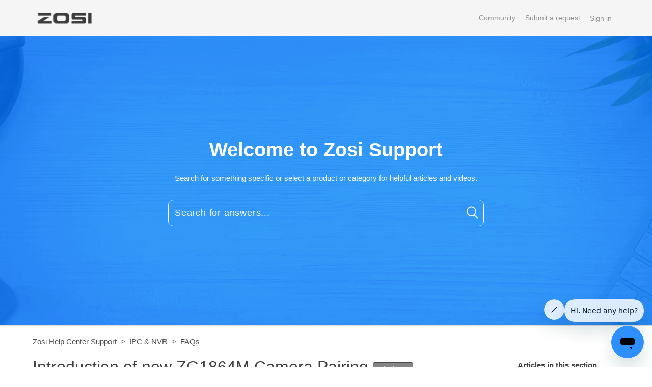

--- FILE ---
content_type: text/html; charset=utf-8
request_url: https://supports.zositech.com/hc/en-us/articles/23340255423769-Introduction-of-new-ZG1864M-Camera-Pairing
body_size: 9993
content:
<!DOCTYPE html>
<html dir="ltr" lang="en-US">
<head>
  <meta charset="utf-8" />
  <!-- v26621 -->


  <title>Introduction of new ZG1864M Camera Pairing &ndash; Zosi Help Center Support</title>

  <meta name="csrf-param" content="authenticity_token">
<meta name="csrf-token" content="hc:meta:server:Ft0jhaL4-Wj6DysjTR9nwOEef16gzojKww47hDMSKZKO_sIR_7Jk90v6ucL7HUSqaaYccZOo8JMiWdzHA_P16A">

  <meta name="description" content="Applies to: 84U2-1864W4-xxxx-xx;ZR08PU  ;ZG1864M;ZG2894M Camera;   The cameras have been paired before leaving the factory, NVR will..." /><meta property="og:image" content="https://supports.zositech.com/hc/theming_assets/01HZM5APDD1TDN5NB05J3S80VF" />
<meta property="og:type" content="website" />
<meta property="og:site_name" content="Zosi Help Center Support" />
<meta property="og:title" content="Introduction of new ZG1864M Camera Pairing" />
<meta property="og:description" content="Applies to: 84U2-1864W4-xxxx-xx;ZR08PU  ;ZG1864M;ZG2894M Camera;
 
The cameras have been paired before leaving the factory, NVR will automaticallydisplay video after powering on the camera system. ..." />
<meta property="og:url" content="https://supports.zositech.com/hc/en-us/articles/23340255423769-Introduction-of-new-ZG1864M-Camera-Pairing" />
<link rel="canonical" href="https://supports.zositech.com/hc/en-us/articles/23340255423769-Introduction-of-new-ZG1864M-Camera-Pairing">
<link rel="alternate" hreflang="en-us" href="https://supports.zositech.com/hc/en-us/articles/23340255423769-Introduction-of-new-ZG1864M-Camera-Pairing">
<link rel="alternate" hreflang="x-default" href="https://supports.zositech.com/hc/en-us/articles/23340255423769-Introduction-of-new-ZG1864M-Camera-Pairing">

  <link rel="stylesheet" href="//static.zdassets.com/hc/assets/application-43dc745333a4019d79cea53328730603.css" media="all" id="stylesheet" />
    <!-- Entypo pictograms by Daniel Bruce — www.entypo.com -->
    <link rel="stylesheet" href="//static.zdassets.com/hc/assets/theming_v1_support-e05586b61178dcde2a13a3d323525a18.css" media="all" />
  <link rel="stylesheet" type="text/css" href="/hc/theming_assets/1184838/2355048/style.css?digest=49199918791449">

  <link rel="icon" type="image/x-icon" href="/hc/theming_assets/01HZM5APMBCTW50Z98WHB5Y3K9">

    <script src="//static.zdassets.com/hc/assets/jquery-09d07e20ce042ef10e301661ad1f316c.js"></script>
    
    

  

<meta content="width=device-width, initial-scale=1.0, maximum-scale=1.0, user-scalable=0" name="viewport" />
<link href="https://cdnjs.cloudflare.com/ajax/libs/OwlCarousel2/2.2.1/assets/owl.carousel.min.css" rel="stylesheet" />
<script src="https://cdnjs.cloudflare.com/ajax/libs/OwlCarousel2/2.2.1/owl.carousel.min.js"></script>
<link rel="stylesheet" href="https://use.fontawesome.com/releases/v5.1.1/css/all.css" integrity="sha384-O8whS3fhG2OnA5Kas0Y9l3cfpmYjapjI0E4theH4iuMD+pLhbf6JI0jIMfYcK3yZ"
  crossorigin="anonymous">
<script type="text/javascript">
    (function(c,l,a,r,i,t,y){
        c[a]=c[a]||function(){(c[a].q=c[a].q||[]).push(arguments)};
        t=l.createElement(r);t.async=1;t.src="https://www.clarity.ms/tag/"+i;
        y=l.getElementsByTagName(r)[0];y.parentNode.insertBefore(t,y);
    })(window, document, "clarity", "script", "ifhdbzax0j");
</script>
<script>
/**
  * Icon for home category/section blocks
  *
  * Upload icon (ID.png) to assets for default block Icon
  * Upload icon (hover_ID.png) to assets for hover block Icon
  * Replace ID with category/section ID
  * For font-icon, open the icon page and copy the class name attached in the tag as: <!--<i class="fas fa-pencil-alt"></i>-->
  * Font-icon does not need a separate hover counterpart, as it is a font and will change its color as the text color changes.
  *
  * Once asset is uploaded, click on it so details is shown in right pane
  * Copy the text written under script tag and paste it below
  *
  * Your code should look like the below lines -
  *  var assets360000077645 = "";
  *  var assetsHover360000077645 = "";
  *  var assets360000077645 = "fas fa-pencil-alt";
  **/

  // Paste copied code here

</script>

<script>
  /**
   * Returns URL of image
   *
  **/

  function getAssetURLById(id) {
    return {
      blockIcon: window["assets" + id],
      blockHoverIcon: window["assetsHover" + id]
    }
  }

  /**
   * sets the image url from assets id
   *
  **/
  function setIcon(id) {
    var icon = getAssetURLById(id);

    if (icon.blockIcon != undefined) {
      var blockIcon = $("." + id + '-block-icon');
      var blockHoverIcon = $("." + id + '-block-hover-icon');
      var blockFontIcon = $("." + id + '-block-font-icon');

      if (icon.blockIcon.indexOf('fa') == 0) {
        blockFontIcon.addClass(icon.blockIcon);
        blockFontIcon.parent().removeClass('hide');
        blockFontIcon.removeClass('hide');
        blockIcon.hide();
        blockHoverIcon.hide();
      } else {
        blockIcon.attr('src', icon.blockIcon);
        blockHoverIcon.attr('src', icon.blockHoverIcon);
        blockIcon.parent().removeClass('hide');
        blockFontIcon.addClass('hide');
        blockIcon.removeClass('hide');
        blockHoverIcon.removeClass('hide');
      }
    }
  }

</script>

<script>
  /** Add banner in community template **/
  function setCommunityBanner(templateName) {
    if ( templateName.indexOf('community') > -1 ) {
      
        $('.hero').removeClass('hero-image chero');
        $('.hero').addClass('community-hero-bg-image');
      
    }
  }
</script>

  <script type="text/javascript" src="/hc/theming_assets/1184838/2355048/script.js?digest=49199918791449"></script>
</head>
<body class="community-enabled">
  
  
  

  <header class="header-container">
  <div class="header">
    <div class="logo">
<!--       <a title="Home" href="/hc/en-us"> -->
      <a title="Home" href=" https://www.zositech.com/ ">
      <img src="/hc/theming_assets/01HZM5APDD1TDN5NB05J3S80VF" alt="Logo">
        </a>
<!--       </a> -->
    </div>
    <div class="nav-wrapper">
      <span class="icon-menu"></span>
      <nav class="user-nav" id="user-nav">

         <a href="/hc/en-us/community/topics">Community</a> <a class="submit-a-request" href="/hc/en-us/requests/new">Submit a request</a>
      </nav>
        <a class="login" data-auth-action="signin" role="button" rel="nofollow" title="Opens a dialog" href="https://zositechhelp.zendesk.com/access?brand_id=2355048&amp;return_to=https%3A%2F%2Fsupports.zositech.com%2Fhc%2Fen-us%2Farticles%2F23340255423769-Introduction-of-new-ZG1864M-Camera-Pairing&amp;locale=en-us">Sign in</a>

    </div>
  </div>
</header>
<section class="hero hero-image " >
  <div class="hero-inner">
    <h1 class="helpcenter-name">
      Welcome to Zosi Support
    </h1>
    <p><span>Search for something specific or select a product or category for helpful articles and videos.<span></p>
    <form role="search" class="search search-full" data-search="" data-instant="true" autocomplete="off" action="/hc/en-us/search" accept-charset="UTF-8" method="get"><input type="hidden" name="utf8" value="&#x2713;" autocomplete="off" /><input type="search" name="query" id="query" placeholder="Search for answers..." autocomplete="off" aria-label="Search for answers..." /></form>
    
    <span id="search_placeholder_text" data-value="ZOSI" class="display:none;">
    </span>
    <script>
       //dynamic placeholder in searchbar
      var gtext = $("span#search_placeholder_text").data('value');
      $('#query').attr('placeholder', gtext);
    </script>
    
  </div>
</section>




  <main role="main">
    <div class="container-divider"></div>
<div class="container">
  <nav class="sub-nav">
    <ol class="breadcrumbs">
  
    <li title="Zosi Help Center Support">
      
        <a href="/hc/en-us">Zosi Help Center Support</a>
      
    </li>
  
    <li title="IPC &amp; NVR">
      
        <a href="/hc/en-us/categories/6895298458521-IPC-NVR">IPC &amp; NVR</a>
      
    </li>
  
    <li title="FAQs">
      
        <a href="/hc/en-us/sections/6896344760857-FAQs">FAQs</a>
      
    </li>
  
</ol>

  </nav>

  <div class="article-wrapper" id="article-container">
  
    <section class="article-sidebar">
      <section class="section-articles collapsible-sidebar">
        <h3 class="collapsible-sidebar-title sidenav-title">Articles in this section</h3>
        <ul>
          
          <li>
            <a href="/hc/en-us/articles/48071364612377-Can-t-View-Security-Cameras-Remotely" class="sidenav-item " title="Can&#39;t View Security Cameras Remotely">Can&#39;t View Security Cameras Remotely</a>
          </li>
          
          <li>
            <a href="/hc/en-us/articles/48070526079001-How-to-Flip-the-Image-of-Zosi-Ipc-Cameras" class="sidenav-item " title="How to Flip the Image of Zosi Ipc Cameras">How to Flip the Image of Zosi Ipc Cameras</a>
          </li>
          
          <li>
            <a href="/hc/en-us/articles/48067177723673-Can-I-Delete-Certain-Video-Footages-That-Stored-in-Micro-SD-Card-and-HDD-via-Zosi-Software" class="sidenav-item " title="Can I Delete Certain Video Footages That Stored in Micro SD Card and HDD via Zosi Software">Can I Delete Certain Video Footages That Stored in Micro SD Card and HDD via Zosi Software</a>
          </li>
          
          <li>
            <a href="/hc/en-us/articles/48066752882201-Camera-Fails-to-Return-to-the-Correct-Zosi-Monitor-Point-Preset-Point" class="sidenav-item " title="Camera Fails to Return to the Correct Zosi Monitor Point/Preset Point">Camera Fails to Return to the Correct Zosi Monitor Point/Preset Point</a>
          </li>
          
          <li>
            <a href="/hc/en-us/articles/48066286650521-No-Audio-In-Live-view-playback" class="sidenav-item " title="No Audio In Live view/playback">No Audio In Live view/playback</a>
          </li>
          
          <li>
            <a href="/hc/en-us/articles/48064666209433-Zosi-PTZ-not-working" class="sidenav-item " title="Zosi PTZ not working">Zosi PTZ not working</a>
          </li>
          
          <li>
            <a href="/hc/en-us/articles/48064263480089-Zosi-Smart-APP-Shows-Connection-Failed-Error-After-Scanning-the-QR-Code-on-the-Camera" class="sidenav-item " title="Zosi Smart APP Shows &quot;Connection Failed&quot; Error After Scanning the QR Code on the Camera">Zosi Smart APP Shows &quot;Connection Failed&quot; Error After Scanning the QR Code on the Camera</a>
          </li>
          
          <li>
            <a href="/hc/en-us/articles/44462272550809-How-can-I-add-my-zosi-WIFI-Camera-to-the-Nvr" class="sidenav-item " title="How can I add my zosi WIFI Camera to the Nvr">How can I add my zosi WIFI Camera to the Nvr</a>
          </li>
          
          <li>
            <a href="/hc/en-us/articles/24700888686617-How-to-Set-up-the-recording-to-my-ZBC-AG5020-WS-xxx-Systsem" class="sidenav-item " title="How to Set up the recording to  my ZBC-AG5020-WS-xxx Systsem">How to Set up the recording to  my ZBC-AG5020-WS-xxx Systsem</a>
          </li>
          
          <li>
            <a href="/hc/en-us/articles/24299688399897-DVR-Vs-NVR-Security-Systems-What-s-The-Difference" class="sidenav-item " title="DVR Vs. NVR Security Systems: What’s The Difference?">DVR Vs. NVR Security Systems: What’s The Difference?</a>
          </li>
          
        </ul>
        
        <a href="/hc/en-us/sections/6896344760857-FAQs" class="article-sidebar-item" title="See more">See more</a>
        
      </section>
    </section>
    

    <section class="content-wrapper">
      <article class="article">
        <header class="article-header">
          <section class="title-wrapper article-title-wrapper">
            <h1 title="Introduction of new ZG1864M Camera Pairing" class="article-title">
              Introduction of new ZG1864M Camera Pairing 
               <a class="article-subscribe" title="Opens a sign-in dialog" rel="nofollow" role="button" data-auth-action="signin" aria-selected="false" href="/hc/en-us/articles/23340255423769-Introduction-of-new-ZG1864M-Camera-Pairing/subscription.html">Follow</a> 
            </h1>
          </section>
          
          <section class="title-wrapper article-author-wrapper">
            <div class="article-author">
              <div class="avatar article-avatar">
                
                <span class="icon-agent"></span>
                
                <img src="https://supports.zositech.com/system/photos/5116426487321/12.png" alt="Avatar" class="user-avatar" />
              </div>
              <div class="article-meta">
                <a href="/hc/en-us/profiles/396518307411-Support-Center"> Support Center </a>
                <ul class="meta-group">
                  
                  <li class="meta-data"><time datetime="2024-08-24T03:29:30Z" title="2024-08-24T03:29:30Z" data-datetime="relative">August 24, 2024 03:29</time></li>
                  <li class="meta-data">Updated</li>
                  
                </ul>
              </div>
            </div>

          </section>
          
        </header>

        <section class="article-info">
          <div class="article-content ">
            <div class="article-body"><h3 id="h_01HB557N3A1M1BF8MD60JAB106"><strong>Applies to: 84U2-1864W4-xxxx-xx;</strong>ZR08PU&nbsp; ;ZG1864M;ZG2894M Camera;</h3>
<p>&nbsp;</p>
<p><strong>The cameras have been paired before leaving the factory, NVR will automatically<br>display video after powering on the camera system. It is recommended that users<br>conduct a power-on test before installation to ensure that each camera can work<br>normally. If it fails, please contact our customer service.<br>If you want to add a new camera or reset the camera, please follow the following<br>steps. Take out the camera, install the antenna, connect NVR and camera with a<br>network cable. Make sure that NVR can display normally on the monitor, and then<br>perform the following operations:<br>1. Right click the mouse, the main menu will come out.<br>2. Select and enter IPC Channel Config page</strong></p>
<p><img src="/hc/article_attachments/23339730411801"></p>
<p><strong>3. Click the Search on the IPC Channel Config page to search for the<br>corresponding IPC.</strong></p>
<p><img src="/hc/article_attachments/23341465199257" width="599" height="385"></p>
<p><strong>4. Double-click the searched cameras, or tick the camera and click Add All. The<br>status of IPC connected shows at the bottom of the page, and the corresponding<br>monitoring video will display</strong></p>
<p><img src="/hc/article_attachments/23341476932761" width="560" height="363"></p>
<p><strong>NOTE: If all eight IPC channels have been connected and you need to connect<br>other cameras, then you will need to delete one or more channels to add other<br>cameras.</strong></p>
<p><strong><img style="height: auto;" src="/hc/article_attachments/23340287458713" alt="mceclip4.png"></strong></p>
<p>More questions, please feel free to contact us.</p>
<div><strong>Support Email:</strong><a href="mailto:service@zositech.com" rel="nofollow noreferrer">service@zositech.com</a></div>
<div>&nbsp;</div>
<div><strong>Support center:</strong><a href="mailto:support@zositechhelp.zendesk.com" rel="nofollow noreferrer">support@zositechhelp.zendesk.com</a></div>
<div>&nbsp;</div>
<div><strong>Our Facebook:&nbsp;&nbsp;</strong><a href="https://www.facebook.com/ZosiTechnology/" rel="nofollow noreferrer">https://www.facebook.com/ZosiTechnology/</a></div>
<div>&nbsp;</div>
<div><strong>Whatsapp：</strong><strong>+1-866-841-6932</strong></div>
<div>&nbsp;</div>
<div><strong>UK Whatsapp: &nbsp;+86 18675610962</strong></div>
<div>&nbsp;</div>
<div><strong>Zosi Smart APP:</strong></div>
<div><strong><img style="height: auto;" src="https://supports.zositech.com/hc/user_images/YX2AWgOWG62S3SVRnm350w.jpeg"></strong></div></div>
            <div class="article-attachments">
              <ul class="attachments">
                
              </ul>
            </div>
          </div>
        </section>

        <footer>
          <div class="article-footer">
             
            <div class="article-share">
  <ul class="share">
    <li><a href="https://www.facebook.com/share.php?title=Introduction+of+new+ZG1864M+Camera+Pairing&u=https%3A%2F%2Fsupports.zositech.com%2Fhc%2Fen-us%2Farticles%2F23340255423769-Introduction-of-new-ZG1864M-Camera-Pairing" class="share-facebook">Facebook</a></li>
    <li><a href="https://twitter.com/share?lang=en&text=Introduction+of+new+ZG1864M+Camera+Pairing&url=https%3A%2F%2Fsupports.zositech.com%2Fhc%2Fen-us%2Farticles%2F23340255423769-Introduction-of-new-ZG1864M-Camera-Pairing" class="share-twitter">Twitter</a></li>
    <li><a href="https://www.linkedin.com/shareArticle?mini=true&source=ZOSI&title=Introduction+of+new+ZG1864M+Camera+Pairing&url=https%3A%2F%2Fsupports.zositech.com%2Fhc%2Fen-us%2Farticles%2F23340255423769-Introduction-of-new-ZG1864M-Camera-Pairing" class="share-linkedin">LinkedIn</a></li>
  </ul>

</div>
              
              
          
          </div>
          
          <div class="article-votes">
            <span class="article-votes-question">Was this article helpful?</span>
            <div class="article-votes-controls" role='radiogroup'>
              <a class="button article-vote article-vote-up" data-helper="vote" data-item="article" data-type="up" data-id="23340255423769" data-upvote-count="1" data-vote-count="11" data-vote-sum="-9" data-vote-url="/hc/en-us/articles/23340255423769/vote" data-value="null" data-label="1 out of 11 found this helpful" data-selected-class="null" aria-selected="false" role="radio" rel="nofollow" title="Yes" href="#"></a> <a class="button article-vote article-vote-down" data-helper="vote" data-item="article" data-type="down" data-id="23340255423769" data-upvote-count="1" data-vote-count="11" data-vote-sum="-9" data-vote-url="/hc/en-us/articles/23340255423769/vote" data-value="null" data-label="1 out of 11 found this helpful" data-selected-class="null" aria-selected="false" role="radio" rel="nofollow" title="No" href="#"></a>
            </div>
            <small class="article-votes-count">
              <span class="article-vote-label" data-helper="vote" data-item="article" data-type="label" data-id="23340255423769" data-upvote-count="1" data-vote-count="11" data-vote-sum="-9" data-vote-url="/hc/en-us/articles/23340255423769/vote" data-value="null" data-label="1 out of 11 found this helpful">1 out of 11 found this helpful</span>
            </small>
          </div>
          

          <div class="article-more-questions">
            Have more questions? <a href="/hc/en-us/requests/new">Submit a request</a>
          </div>
          <div class="article-return-to-top">
            <a href="#article-container" title="Return to top">Return to top
              <span class="icon-arrow-up"></span>
            </a>
          </div>
        </footer>

        <section class="article-relatives">
          
              <div data-recent-articles></div>
            
            
              
  <section class="related-articles">
    
      <h3 class="related-articles-title">Related articles</h3>
    
    <ul>
      
        <li>
          <a href="/hc/en-us/related/click?data=[base64]%3D--9b5fc58e3ecc86dd0db6bae4a361d381161e540a" rel="nofollow">How to Add the ZG1864M/ZG2894M to ZR08UU</a>
        </li>
      
        <li>
          <a href="/hc/en-us/related/click?data=BAh7CjobZGVzdGluYXRpb25fYXJ0aWNsZV9pZGwrCJmxqCA%2FBDoYcmVmZXJyZXJfYXJ0aWNsZV9pZGwrCBktolM6FToLbG9jYWxlSSIKZW4tdXMGOgZFVDoIdXJsSSJML2hjL2VuLXVzL2FydGljbGVzLzQ2NjkxNzczNzcxNzctQWRkLUlQLUNhbWVyYS10by1ab3NpLVNtYXJ0LUFwcC12aWEtQVAGOwhUOglyYW5raQc%3D--b97c1e4639e1f35f6ba803fc4d0655131cd1e61b" rel="nofollow">Add IP Camera to Zosi Smart App via AP</a>
        </li>
      
        <li>
          <a href="/hc/en-us/related/click?data=[base64]" rel="nofollow">How to fix: WiFi IP camera not working / can’t connect to WiFi</a>
        </li>
      
        <li>
          <a href="/hc/en-us/related/click?data=[base64]%3D--3ba5b7d33bdb836f8ed83a092ea59166925069ee" rel="nofollow">Wireless NVR Detail User Manual (ZR08UU and ZR08PU)</a>
        </li>
      
        <li>
          <a href="/hc/en-us/related/click?data=BAh7CjobZGVzdGluYXRpb25fYXJ0aWNsZV9pZGwrCBnd5s%2FHBzoYcmVmZXJyZXJfYXJ0aWNsZV9pZGwrCBktolM6FToLbG9jYWxlSSIKZW4tdXMGOgZFVDoIdXJsSSJGL2hjL2VuLXVzL2FydGljbGVzLzg1NTQ3Njc4OTk5MjktSG93LXRvLUFkZC10aGUtWkcyMzIzTS10by1aUjA4UlAGOwhUOglyYW5raQo%3D--8a67024c8bf557e567f63d9e812ac948ab4f81c7" rel="nofollow">How to Add the ZG2323M to ZR08RP </a>
        </li>
      
    </ul>
  </section>


            
        </section>
        
        <div class="article-comments" id="article-comments">
          <section class="comments">
            <header class="comment-overview">
              <h3 class="comment-heading">
                Comments
              </h3>
              <p class="comment-callout">0 comments</p>
              
            </header>

            <ul id="comments" class="comment-list">
              
            </ul>
            
            
            <p class="comment-callout">Please <a data-auth-action="signin" rel="nofollow" href="https://zositechhelp.zendesk.com/access?brand_id=2355048&amp;return_to=https%3A%2F%2Fsupports.zositech.com%2Fhc%2Fen-us%2Farticles%2F23340255423769-Introduction-of-new-ZG1864M-Camera-Pairing">sign in</a> to leave a comment.</p>
          </section>
        </div>
        
      </article>
    </section>
  </div>
</div>
  </main>

  <footer class="footer">
  <div>
    <div class="footer-inner footer-nav-links">
      
      <div class="copyright">
        <p>Copyright &copy;
          <span id="year"></span> <a title="Home" href="/hc/en-us">Zosi Help Center Support</a>. All Rights Reserved</p>

        
        <ul class="share follow">
           
          <li>
            <a title="Follow us on twitter" class="twitter" href="https://twitter.com/Zosi_Technology">
              <i class="fab fa-twitter"></i>
            </a>
          </li>
           
          <li>
            <a title="Like us on facebook" class="facebook" href="https://www.facebook.com/ZosiTechnology/inbox/?mailbox_id=217358065413009&amp;selected_item_id=1034147270">
              <i class="fab fa-facebook-f"></i>
            </a>
          </li>
           
          <li>
            <a title="Subscribe our channel on youtube" class="youtube" href="https://www.youtube.com/c/ZosiTechnology">
              <i class="fab fa-youtube"></i>
            </a>
          </li>
            
          <li>
            <a title="Follow us on instagram" class="instagram" href="https://www.instagram.com/zositechnology/">
              <i class="fab fa-instagram"></i>
            </a>
          </li>
          
        </ul>
        
        <div class="footer-language-selector">
          <div class="dropdown language-selector" aria-haspopup="true">
            <a class="dropdown-toggle">
              English (US)
            </a>
            <span class="dropdown-menu dropdown-menu-end" role="menu">
              
              <a href="/hc/change_language/de?return_to=%2Fhc%2Fde" dir="ltr" rel="nofollow" role="menuitem">
                Deutsch
              </a>
              
              <a href="/hc/change_language/fr?return_to=%2Fhc%2Ffr" dir="ltr" rel="nofollow" role="menuitem">
                Français
              </a>
              
              <a href="/hc/change_language/ja?return_to=%2Fhc%2Fja" dir="ltr" rel="nofollow" role="menuitem">
                日本語
              </a>
              
            </span>
          </div>
        </div>
         

      </div>
    </div>
  </div>

  

</footer>

<script>
  var newdate = new Date();
  var year = newdate.getFullYear();
  $('#year').html(year);

  var socialShareLength = $('ul.follow').children();
  if (!socialShareLength.length) {
    $('.follow').hide();
  }
</script>


  <!-- / -->

  
  <script src="//static.zdassets.com/hc/assets/en-us.29d2a0b7c4dc52f7b504.js"></script>
  

  <script type="text/javascript">
  /*

    Greetings sourcecode lurker!

    This is for internal Zendesk and legacy usage,
    we don't support or guarantee any of these values
    so please don't build stuff on top of them.

  */

  HelpCenter = {};
  HelpCenter.account = {"subdomain":"zositechhelp","environment":"production","name":"Support Center"};
  HelpCenter.user = {"identifier":"da39a3ee5e6b4b0d3255bfef95601890afd80709","email":null,"name":"","role":"anonymous","avatar_url":"https://assets.zendesk.com/hc/assets/default_avatar.png","is_admin":false,"organizations":[],"groups":[]};
  HelpCenter.internal = {"asset_url":"//static.zdassets.com/hc/assets/","web_widget_asset_composer_url":"https://static.zdassets.com/ekr/snippet.js","current_session":{"locale":"en-us","csrf_token":"hc:hcobject:server:JyO4cNy4AGkIKuIn-yIEnd1Xth-m8WsWu8QZwEqzsxi_AFnkgfKd9rnfcMZNICf3Ve_VMJWXE09ak_6DelJvYg","shared_csrf_token":null},"usage_tracking":{"event":"article_viewed","data":"[base64]","url":"https://supports.zositech.com/hc/activity"},"current_record_id":"23340255423769","current_record_url":"/hc/en-us/articles/23340255423769-Introduction-of-new-ZG1864M-Camera-Pairing","current_record_title":"Introduction of new ZG1864M Camera Pairing","current_text_direction":"ltr","current_brand_id":2355048,"current_brand_name":"ZOSI","current_brand_url":"https://zositechhelp.zendesk.com","current_brand_active":true,"current_path":"/hc/en-us/articles/23340255423769-Introduction-of-new-ZG1864M-Camera-Pairing","show_autocomplete_breadcrumbs":true,"user_info_changing_enabled":false,"has_user_profiles_enabled":true,"has_end_user_attachments":true,"user_aliases_enabled":true,"has_anonymous_kb_voting":true,"has_multi_language_help_center":true,"show_at_mentions":true,"embeddables_config":{"embeddables_web_widget":true,"embeddables_help_center_auth_enabled":false,"embeddables_connect_ipms":false},"answer_bot_subdomain":"static","general_settings_url":"https://supports.zositech.com/hc/admin/general_settings?locale=en-us","user_segments_url":"https://zositechhelp.zendesk.com/knowledge/user_segments?brand_id=2355048","has_gather":true,"has_ckeditor":false,"has_community_enabled":true,"has_community_badges":true,"has_community_post_content_tagging":false,"has_gather_content_tags":true,"has_guide_content_tags":true,"has_user_segments":true,"has_answer_bot_web_form_enabled":true,"has_garden_modals":false,"theming_cookie_key":"hc-da39a3ee5e6b4b0d3255bfef95601890afd80709-2-preview","is_preview":false,"has_alternate_templates":false,"arrange_articles_url":"https://zositechhelp.zendesk.com/knowledge/arrange?brand_id=2355048","article_verification_url":"https://zositechhelp.zendesk.com/knowledge/verification?brand_id=2355048","has_article_verification":false,"guide_language_settings_url":"https://supports.zositech.com/hc/admin/language_settings?locale=en-us","docs_importer_url":"https://zositechhelp.zendesk.com/knowledge/import_articles?brand_id=2355048","content_tags_url":"https://zositechhelp.zendesk.com/knowledge/content_tags?brand_id=2355048","community_badges_url":"https://zositechhelp.zendesk.com/knowledge/community_badges?brand_id=2355048","community_settings_url":"https://zositechhelp.zendesk.com/knowledge/community_settings?brand_id=2355048","gather_plan_state":"subscribed","search_settings_url":"https://zositechhelp.zendesk.com/knowledge/search_settings?brand_id=2355048","has_search_settings_in_plan":true,"theming_api_version":1,"theming_settings":{"brand_color":"rgba(17, 17, 17, 0.51)","brand_text_color":"rgba(234, 229, 232, 0.94)","text_color":"rgba(27, 25, 25, 0.84)","link_color":"rgba(25, 24, 24, 0.77)","background_color":"rgba(177, 170, 170, 0.21)","minimal_header":true,"header_background_color":"rgba(166, 166, 169, 0.11)","header_text_color":"rgba(118, 114, 114, 0.77)","minimal_footer":true,"footer_background_color":"rgba(180, 178, 178, 0.11)","footer_text_color":"rgba(51, 51, 51, 1)","heading_font":"-apple-system, BlinkMacSystemFont, 'Segoe UI', Helvetica, Arial, sans-serif","text_font":"-apple-system, BlinkMacSystemFont, 'Segoe UI', Helvetica, Arial, sans-serif","logo":"/hc/theming_assets/01HZM5APDD1TDN5NB05J3S80VF","favicon":"/hc/theming_assets/01HZM5APMBCTW50Z98WHB5Y3K9","show_bg_image":true,"hero_home_bg_color":"rgba(217, 207, 207, 0.04)","homepage_background_image":"/hc/theming_assets/01HZM5APS51MKSFDKQYAEC2Q35","show_community_bg_image":true,"hero_community_bg_color":"rgba(226, 215, 215, 0.14)","community_background_image":"/hc/theming_assets/01HZM5AQZRQ38S591T927VA4PD","error_image":"/hc/theming_assets/01HZM5AR4PMG0XTY6VPGMWYCF2","search_placeholder_text":"ZOSI","search_placeholder_text_dc":"NONE","category_block_visibility":false,"custom_block_visibility":true,"show_knowledge_base_tree":false,"first_block_icon":"/hc/theming_assets/01HZM5ARSJ78NHNNPH5DRHVKR1","first_block_hover_icon":"/hc/theming_assets/01HZM5ARXMZ96EZWZ4FW3JPFPB","first_block_font_icon":"NONE","first_block_title":"Product Support","first_block_title_dc":"NONE","first_block_url":"https://supports.zositech.com/hc/en-us/categories/4410201685261","first_block_description":"","first_block_description_dc":"NONE","second_block_icon":"/hc/theming_assets/01HZM5ASHX4GZ9D71DBJDTS2WN","second_block_hover_icon":"/hc/theming_assets/01HZM5ASQ0198RR7AZ9VB003CS","second_block_font_icon":"NONE","second_block_title":"Help \u0026 Troubleshooting","second_block_title_dc":"NONE","second_block_url":"https://supports.zositech.com/hc/en-us/categories/204468688","second_block_description":"","second_block_description_dc":"NONE","third_block_icon":"/hc/theming_assets/01HZM5ATAHWNK6FXN56Z6W77CS","third_block_hover_icon":"/hc/theming_assets/01HZM5ATG3PT4BMDJQSM0AD101","third_block_font_icon":"NONE","third_block_title":"Customer Service","third_block_title_dc":"NONE","third_block_url":"https://www.zositech.com/contact-zosi/","third_block_description":"","third_block_description_dc":"NONE","fourth_block_icon":"/hc/theming_assets/01HZM5AV7EXAW5FMX9VVVA8Q1Y","fourth_block_hover_icon":"/hc/theming_assets/01HZM5AVCFEYGP7F48PN7HD72Q","fourth_block_font_icon":"NONE","fourth_block_title":"Tutorial Video","fourth_block_title_dc":"NONE","fourth_block_url":"https://supports.zositech.com/hc/en-us/categories/204307328","fourth_block_description":"","fourth_block_description_dc":"NONE","product_block_visibility":true,"product_block_title":"Select a Product","product_block_title_dc":"NONE","first_product_block_icon":"/hc/theming_assets/01HZM5AW3RJ3AMKDD3FFBQ0GY1","first_product_block_url":"https://supports.zositech.com/hc/en-us/categories/6895417475609","second_product_block_icon":"/hc/theming_assets/01HZM5AWXVP783M7VBSWQ0H0NJ","second_product_block_url":"https://supports.zositech.com/hc/en-us/categories/6895175370009","third_product_block_icon":"/hc/theming_assets/01HZM5AXMJMZVFRERVHF9N8P0J","third_product_block_url":"https://supports.zositech.com/hc/en-us/categories/6895298458521","fourth_product_block_icon":"/hc/theming_assets/01HZM5AYEZA4KD20QTE6P9AN8T","fourth_product_block_url":"https://supports.zositech.com/hc/en-us/categories/6895698487321","fifth_product_block_icon":"/hc/theming_assets/01HZM5AZ6D82N7G499G1KEJ7KC","fifth_product_block_url":"https://supports.zositech.com/hc/en-us/sections/4410176390797-C190","sixth_product_block_icon":"/hc/theming_assets/01HZM5AZX977NZ44V17FVANZNV","sixth_product_block_url":"https://supports.zositech.com/hc/en-us/articles/4412073067661-C190-Pro","seventh_product_block_icon":"/hc/theming_assets/01HZM5B0M5JQ3TRVAX8W9T7X13","seventh_product_block_url":"https://supports.zositech.com/hc/en-us/sections/4410180010765-C289","eighth_product_block_icon":"/hc/theming_assets/01HZM5B1BSDJR5HBJFAT5PZ7QE","eighth_product_block_url":"https://supports.zositech.com/hc/en-us/articles/4410181518349-C1-Installation","show_follow_section":true,"show_articles_in_section":true,"show_article_author_meta":true,"show_article_comments":true,"show_follow_article":true,"show_article_sharing":true,"show_recently_viewed_articles":true,"show_related_articles":true,"show_follow_button":true,"show_post_sharing":true,"twitter_link":"https://twitter.com/Zosi_Technology","facebook_link":"https://www.facebook.com/ZosiTechnology/inbox/?mailbox_id=217358065413009\u0026selected_item_id=1034147270","youtube_link":"https://www.youtube.com/c/ZosiTechnology","linkedin_link":"#","instagram_link":"https://www.instagram.com/zositechnology/","hide_search_result_sidebar":true},"has_pci_credit_card_custom_field":false,"help_center_restricted":false,"is_assuming_someone_else":false,"flash_messages":[],"user_photo_editing_enabled":true,"user_preferred_locale":"en-us","base_locale":"en-us","login_url":"https://zositechhelp.zendesk.com/access?brand_id=2355048\u0026locale=en-us\u0026return_to=https%3A%2F%2Fsupports.zositech.com%2Fhc%2F","has_custom_statuses_enabled":true,"has_hc_generative_answers_setting_enabled":true,"has_generative_search_with_zgpt_enabled":false,"has_suggested_initial_questions_enabled":false,"has_guide_service_catalog":true,"has_service_catalog_search_poc":false,"has_service_catalog_itam":false,"has_csat_reverse_2_scale_in_mobile":false,"has_knowledge_navigation":false,"version":"v26621","dev_mode":false};
</script>

  <script src="//static.zdassets.com/hc/assets/moment-4ef0d82f9fc65c8a28f659aa3430955f.js"></script>
  <script src="//static.zdassets.com/hc/assets/hc_enduser-cee3f72342f85971d7e590b25cd21603.js"></script>
  
  
</body>
</html>

--- FILE ---
content_type: text/css; charset=utf-8
request_url: https://supports.zositech.com/hc/theming_assets/1184838/2355048/style.css?digest=49199918791449
body_size: 22156
content:
/*
  Template Name: Narth
  Version: v3.1.10
  Author: Allies Interactive
  Website: http://www.diziana.com/
  Corporate Website : http://www.diziana.com
  Contact: support@diziana.com
  Follow: https://www.twitter.com/dizianaEngage
  Like: https://www.facebook.com/diziana.engage
  Purchase: Diziana.com
  License: You must have a valid license purchased only from
  diziana.com in order to legally use the theme for your project.
  Copyright: © 2019 Allies Interactive Services Pvt. Ltd. All Rights Reserved
*/

@charset "UTF-8";
/***** Base *****/

* {
  -webkit-box-sizing: border-box;
  box-sizing: border-box;
}

body {
/*   background-color: rgba(177, 170, 170, 0.21); */
  color: rgba(27, 25, 25, 0.84);
  font-family: -apple-system, BlinkMacSystemFont, 'Segoe UI', Helvetica, Arial, sans-serif;
  font-size: 15px;
  font-weight: 400;
  line-height: 1.5;
  -webkit-font-smoothing: antialiased;
  -moz-osx-font-smoothing: grayscale;
}

@media (min-width: 1024px) {
  body>main {
    min-height: 65vh;
  }
}

h1, h2, h3, h4, h5, h6 {
  font-family: -apple-system, BlinkMacSystemFont, 'Segoe UI', Helvetica, Arial, sans-serif;
  font-weight: 400;
  margin-top: 0;
}

h1 {
  font-size: 32px;
}

h2 {
  font-size: 22px;
}

h3 {
  font-size: 18px;
  font-weight: 600;
}

h4 {
  font-size: 16px;
}

a {
  color: rgba(25, 24, 24, 0.77);
  text-decoration: none;
}

a:hover, a:active, a:focus {
  text-decoration: underline;
}

input, textarea {
  color: #000;
  font-size: 14px;
}

input {
  font-weight: 300;
  max-width: 100%;
  -webkit-box-sizing: border-box;
  box-sizing: border-box;
  outline: none;
  -webkit-transition: border 0.12s ease-in-out;
  transition: border 0.12s ease-in-out;
}

input:focus {
  border: 1px solid #666;
}

input[disabled] {
  background-color: #ddd;
}

/* Firefox 18+ */

.search-full ::-moz-placeholder {
  color: #fff;
}

/* IE 10+ */

.search-full :-ms-input-placeholder {
  color: #fff;
}

/* Chrome/Opera/Safari */

.search-full ::-webkit-input-placeholder {
  color: #fff;
}

img, iframe {
  max-width: 100%;
}

select {
  -webkit-appearance: none;
  -moz-appearance: none;
  background: url(/hc/theming_assets/01HZM5AB2YAY209C8TA4RPQB5S) no-repeat #fff;
  background-position: right 10px center;
  border: 1px solid #ddd;
  border-radius: 4px;
  padding: 8px 30px 8px 10px;
  outline: none;
  color: #555;
  width: 100%;
}

select:focus {
  border: 1px solid #666;
}

select::-ms-expand {
  display: none;
}

textarea {
  border: 1px solid #ddd;
  border-radius: 2px;
  resize: vertical;
  width: 100%;
  outline: none;
  padding: 10px;
}

textarea:focus {
  border: 1px solid #666;
}

.container, main>p {
  max-width: 1160px;
  margin: 0 auto;
  padding: 0 5%;
}

main>p {
  padding: 4% 6% 0;
}

@media (min-width: 1160px) {
  .container, main>p {
    padding: 0;
    width: 90%;
  }
  main>p {
    padding: 1% 0 0;
  }
}

.container-divider {
  border-top: 1px solid #ddd;
  margin-bottom: 20px;
}

ul {
  list-style: none;
  margin: 0;
  padding: 0;
}

.error-page {
  max-width: 1160px;
  margin: 0 auto;
  padding: 0 5%;
  text-align: center;
}

@media (min-width: 1160px) {
  .error-page {
    padding: 0;
    width: 90%;
  }
}

.error-page>h1 {
  font-size: 3.5em;
}

.dropdown-toggle::after {
  color: inherit;
}

/***** Buttons *****/

.button, [role="button"] {
  background-color: transparent;
  border: 1px solid rgba(17, 17, 17, 0.51);
  border-radius: 4px;
  color: rgba(17, 17, 17, 0.51);
  cursor: pointer;
  display: inline-block;
  font-size: 12px;
  font-weight: 500;
  line-height: 2.34;
  margin: 0;
  padding: 0 20px;
  text-align: center;
  -webkit-transition: background-color 0.12s ease-in-out, border-color 0.12s ease-in-out, color 0.15s ease-in-out;
  -webkit-transition: background-color 0.12s ease-in-out, border-color 0.12s ease-in-out, color 0.15s ease-in-out;
  transition: background-color 0.12s ease-in-out, border-color 0.12s ease-in-out, color 0.15s ease-in-out;
  -webkit-user-select: none;
  -moz-user-select: none;
  -ms-user-select: none;
  user-select: none;
  white-space: nowrap;
  width: auto;
  -webkit-touch-callout: none;
}

.button::after, [role="button"]::after {
  color: rgba(17, 17, 17, 0.51);
}

.button:hover::after, [role="button"]:hover::after {
  color: #fff;
}

.button:hover, .button:active, .button:focus, .button[aria-selected="true"], [role="button"]:hover, [role="button"]:active, [role="button"]:focus, [role="button"][aria-selected="true"], .button[aria-selected="true"]:hover, .button[aria-selected="true"]:focus, .button[aria-selected="true"]:active, [role="button"][aria-selected="true"]:hover, [role="button"][aria-selected="true"]:focus, [role="button"][aria-selected="true"]:active {
  background-color: rgba(17, 17, 17, 0.51);
  color: rgba(234, 229, 232, 0.94);
  text-decoration: none;
}

.button[data-disabled], [role="button"][data-disabled] {
  cursor: default;
}

.recent-activity-controls>a, .button-large, input[type="submit"], .recent-activity-controls>a:hover, .recent-activity-controls>a:active, .recent-activity-controls>a:focus, .button-large:hover, .button-large:active, .button-large:focus, input[type="submit"]:hover, input[type="submit"]:active, input[type="submit"]:focus {
  background-color: rgba(17, 17, 17, 0.51);
  background-image: linear-gradient(150deg, #8ddbb7, #009aff);
  border: 0;
  border-radius: 4px;
  color: rgba(234, 229, 232, 0.94);
  font-size: 16px;
  font-weight: 400;
  line-height: 2.72;
  min-width: 190px;
  padding: 0 1.9286em;
  width: auto;
}

.button-large[disabled], input[type="submit"][disabled] {
  background-color: #ddd;
}

.button-secondary {
  color: rgba(80,74,74,0.84);
  border: 1px solid #ddd;
  background-color: transparent;
}

.button-secondary:hover, .button-secondary:focus, .button-secondary:active {
  color: rgba(27, 25, 25, 0.84);
  border: 1px solid #ddd;
  background-color: rgba(170,162,162,0.21);
}

/***** Tables *****/

.table {
  width: 100%;
  table-layout: fixed;
}

@media (min-width: 768px) {
  .table {
    table-layout: auto;
  }
}

.table th, .table th a {
  color: rgba(80,74,74,0.84);
  font-size: 13px;
  text-align: left;
}

[dir="rtl"] .table th, [dir="rtl"] .table th a {
  text-align: right;
}

.table tr {
  border-bottom: 1px solid #ddd;
  display: -webkit-box;
  display: -ms-flexbox;
  display: flex;
  -webkit-box-align: center;
  -ms-flex-align: center;
  align-items: center;
  -webkit-box-pack: justify;
  -ms-flex-pack: justify;
  justify-content: space-between;
  padding: 20px 0;
}

@media (min-width: 768px) {
  .table tr {
    display: table-row;
  }
}

.table td {
  display: block;
}

@media (min-width: 768px) {
  .table td {
    display: table-cell;
  }
}

@media (min-width: 1024px) {
  .table td, .table th {
    padding: 20px 30px;
  }
}

@media (min-width: 768px) {
  .table td, .table th {
    padding: 10px 20px;
    height: 60px;
  }
}

/***** Forms *****/

.form {
  max-width: 650px;
  border: solid 1px #ddd;
  border-radius: 4px;
  padding: 30px 30px;
}

.form-field~.form-field {
  margin-top: 25px;
}

.form-field label {
  display: block;
  font-size: 13px;
  font-weight: 600;
  margin-bottom: 5px;
}

.form-field input {
  border: 1px solid #ddd;
  border-radius: 4px;
  padding: 10px;
  width: 100%;
}

.form-field input:focus {
  border: 1px solid #666;
}

.form-field input[type="text"] {
  border: 1px solid #ddd;
  border-radius: 4px;
}

.form-field input[type="text"]:focus {
  border: 1px solid #666;
}

.form-field input[type="checkbox"] {
  width: auto;
}

.form-field .nesty-input {
  border-radius: 4px;
  height: 40px;
  line-height: 40px;
  outline: none;
  vertical-align: middle;
}

.form-field .nesty-input:focus {
  border: 1px solid #666;
  text-decoration: none;
}

.form-field textarea {
  vertical-align: middle;
}

.form-field input[type="checkbox"]+label {
  margin: 0 0 0 10px;
}

.form-field.required>label::after {
  content: "*";
  color: #f00;
  margin-left: 2px;
}

.form-field p {
  color: rgba(80,74,74,0.84);
  font-size: 13px;
  font-weight: 500;
  margin: 5px 0;
}

[data-loading="true"] input, [data-loading="true"] textarea {
  background: transparent url(/hc/theming_assets/01HZM5AB7GB3QXGRZ8B1P6Q654) 99% 50% no-repeat;
  background-size: 16px 16px;
}

.form footer {
  padding-top: 30px;
}

.form footer a {
  color: rgba(80,74,74,0.84);
  cursor: pointer;
  margin-right: 15px;
}

.form .suggestion-list {
  font-size: 13px;
  margin-top: 30px;
}

.form .suggestion-list label {
  border-bottom: 1px solid #ddd;
  display: block;
  font-weight: 600;
  padding: 5px 10px;
}

.form .suggestion-list ul {
  padding: 5px 0;
}

.form .suggestion-list li {
  padding: 5px 10px;
}

.form .suggestion-list li a:visited {
  color: rgba(0,0,0,0.77);
}

.form .suggestion-list .searchbox {
  border: solid 1px #ddd;
}

/***** Header *****/

.header-container {
  background-color: rgba(166, 166, 169, 0.11);
}

.header {
  max-width: 1160px;
  margin: 0 auto;
  padding: 0 5%;
  position: relative;
  -webkit-box-align: center;
  -ms-flex-align: center;
  align-items: center;
  display: -webkit-box;
  display: -ms-flexbox;
  display: flex;
  height: 71px;
  -webkit-box-pack: justify;
  -ms-flex-pack: justify;
  justify-content: space-between;
}

@media (min-width: 1160px) {
  .header {
    padding: 0;
    width: 90%;
  }
}

.logo img {
  max-height: 50px;
  vertical-align: middle;
}

.user-nav {
  display: inline-block;
  position: absolute;
  white-space: nowrap;
}

@media (min-width: 1100px) {
  .user-nav {
    position: relative;
  }
}

.user-nav[aria-expanded="true"] {
  background-color: rgba(166, 166, 169, 0.11);
  right: 0;
  left: 0;
  top: 71px;
  z-index: 1;
}

.user-nav[aria-expanded="true"]>a {
  display: block;
  margin: 20px 5%;
}

.nav-wrapper {
  text-align: left;
}

[dir="rtl"] .nav-wrapper {
  text-align: right;
}

.nav-wrapper a {
  border: 0;
  color: rgba(118, 114, 114, 0.77);
  display: none;
  font-size: 14px;
  padding: 0 15px 0 0;
  vertical-align: middle;
  width: auto;
  font-weight: 500;
}

[dir="rtl"] .nav-wrapper a {
  padding: 0 0 0 20px;
}

@media (min-width: 1200px) {
  .nav-wrapper a {
    display: inline-block;
  }
}

.nav-wrapper a:hover, .nav-wrapper a:focus, .nav-wrapper a:active {
  background-color: transparent;
  color: rgba(118, 114, 114, 0.77);
  text-decoration: underline;
}

.nav-wrapper a.login {
  display: inline-block;
}

.nav-wrapper .icon-menu {
  display: inline-block;
  margin-right: 10px;
  color: rgba(118, 114, 114, 0.77);
  cursor: pointer;
}

[dir="rtl"] .nav-wrapper .icon-menu {
  margin-left: 10px;
  margin-right: 0;
}

@media (min-width: 1200px) {
  .nav-wrapper .icon-menu {
    display: none;
  }
}

.helpcenter-name {
/*   color: rgba(234, 229, 232, 0.94); */
  color: #fff;
  font-size: 1.5em;
  text-transform: none;
  font-weight:700;
}

@media (min-width:480px) {
  .helpcenter-name {
    font-size: 2.5em;
    margin-bottom:0;
  }
  .hero-inner p {
    color: #fff;
    line-height: 25px;
    margin-bottom: 30px;
}
}

/***** User info in header *****/

.user-info {
  display: inline-block;
}

.user-info .dropdown-toggle::after {
  display: none;
}

@media (min-width: 1100px) {
  .user-info .dropdown-toggle::after {
    display: inline-block;
  }
}

.user-info>[role="button"] {
  border: 0;
  color: rgba(118, 114, 114, 0.77);
  min-width: 0;
  padding: 0;
  vertical-align: unset;
  white-space: nowrap;
}

.user-info>[role="button"]:hover {
  color: rgba(118, 114, 114, 0.77);
  background-color: transparent;
}

.user-info>[role="button"]::after {
  color: inherit;
  padding-right: 15px;
  vertical-align: bottom;
}

[dir="rtl"] .user-info>[role="button"]::after {
  padding-left: 15px;
  padding-right: 0;
}

#user #user-name {
  display: none;
  font-size: 14px;
}

@media (min-width: 1100px) {
  #user #user-name {
    display: inline-block;
  }
}

#user #user-name:hover {
  text-decoration: underline;
}

/***** User avatar *****/

.user-avatar {
  height: 25px;
  width: 25px;
  border-radius: 50%;
  display: inline-block;
  vertical-align: middle;
}

.avatar {
  display: inline-block;
  position: relative;
}

.avatar img {
  min-height: 40px;
  min-width: 40px;
}

.avatar .icon-agent::before {
  background-color: #78a300;
  border: 2px solid #fff;
  border-radius: 50%;
  bottom: -4px;
  color: rgba(234, 229, 232, 0.94);
  content: "\1F464";
  font-size: 14px;
  height: 14px;
  line-height: 14px;
  position: absolute;
  right: -2px;
  text-align: center;
  width: 14px;
}

/***** Footer *****/

.footer {
  margin-top: 40px;
}

.footer a {
  color: rgba(51, 51, 51, 1);
  font-weight: 400;
}

.footer ul>li>a {
  border-radius: 100%;
  text-align: center;
}

.footer ul>li>a>img {
  vertical-align: middle;
}

.footer-inner {
  max-width: 1160px;
  margin: 0 auto;
  padding: 0 5%;
  display: -webkit-box;
  display: -ms-flexbox;
  display: flex;
  -webkit-box-pack: center;
  -ms-flex-pack: center;
  justify-content: center;
  -ms-flex-wrap: wrap;
  flex-wrap: wrap;
  -webkit-box-align: center;
  -ms-flex-align: center;
  align-items: center;
}

@media (min-width: 768px) {
  .footer-inner {
    -webkit-box-pack: justify;
    -ms-flex-pack: justify;
    justify-content: space-between;
  }
}

.footer-links {
  -webkit-box-flex: 1;
  -ms-flex: 1 0 120px;
  flex: 1 0 120px;
  margin-bottom: 20px;
  text-align: left;
  margin-right: 20px;
}

[dir="rtl"] .footer-links {
  text-align: right;
  margin-left: 20px;
  margin-right: 0px;
}

@media(min-width:480px) {
  .footer-links {
    -ms-flex: 1 0 200px;
    -webkit-box-flex: 1;
    flex: 1 0 200px;
    margin-bottom: 0px;
  }
}

@media (min-width: 1160px) {
  .footer-inner {
    padding: 0;
    width: 90%;
  }
}

.footer-nav-links-wrapper {
  -webkit-box-align: baseline;
  -ms-flex-align: baseline;
  align-items: baseline;
  color: rgba(51, 51, 51, 1);
  display: -webkit-box;
  display: -ms-flexbox;
  display: flex;
  -ms-flex-wrap: wrap;
  flex-wrap: wrap;
  -webkit-box-pack: justify;
  -ms-flex-pack: justify;
  justify-content: space-between;
  -webkit-box-flex: 1;
  -ms-flex: 1 0 100%;
  flex: 1 0 100%;
  padding-top: 20px;
}

.copyright {
  -webkit-box-flex: 1;
  -ms-flex: 1 0 100%;
  flex: 1 0 100%;
  display: -webkit-box;
  display: -ms-flexbox;
  display: flex;
  -webkit-box-pack: center;
  -ms-flex-pack: center;
  justify-content: center;
  -webkit-box-align: center;
  -ms-flex-align: center;
  align-items: center;
  -ms-flex-wrap: wrap;
  flex-wrap: wrap;
}

@media(min-width:768px) {
  .copyright {
    -webkit-box-pack: justify;
    -ms-flex-pack: justify;
    justify-content: space-between;
  }
}

.footer-nav-links-wrapper ul {
  margin-bottom: 20px;
}

.copyright>p, .copyright .follow {
  margin-right: 5px;
}

.footer-language-selector {
  color: rgba(51, 51, 51, 1);
  display: inline-block;
}

.footer-language-selector .dropdown-menu[aria-expanded="true"] {
  bottom: 50px;
}

.footer>div:first-child {
  background-color: rgba(188,186,186,0.11);
  padding: 10px 0;
}

.footer>div:nth-child(2) {
  background-color: rgba(180, 178, 178, 0.11);
  padding: 14px 0 7px 0;
}

@media (min-width:768px) {
  .footer>div:nth-child(2) {
    padding: 10px 0;
  }
}

.copyright>p {
  color: rgba(51, 51, 51, 1);
  text-align: center;
}

.language-selector>label {
  display: block;
  font-weight: 600;
  margin-bottom: 5px;
}

.language-selector .button {
  background-color: rgba(51, 51, 51, 1);
  color: rgba(180, 178, 178, 0.11);
  border: solid 1px rgba(180, 178, 178, 0.11);
  border-radius: 0;
  padding: 0 15px 0 20px;
  font-size: 13px;
}

.language-selector .button::after, [role="button"]::after {
  color: inherit;
}

.footer-language-selector .dropdown-menu[aria-expanded="true"] {
  left: auto;
  right: 0;
}

[dir="rtl"] .footer-language-selector .dropdown-menu[aria-expanded="true"] {
  left: auto;
  right: auto;
}

.footer-inner nav {
  margin: 10px 0 7px 10px;
  text-align: center;
}

@media(min-width:768px) {
  .footer-inner nav {
    text-align: left;
    margin: 10px 0 10px 10px;
  }
  [dir="rtl"] .footer-inner nav {
    text-align: left;
    margin: 10px 10px 10px 0px;
  }
}

.follow li {
  display: inline-block;
}

.footer-inner nav>a:not(:last-child) {
  padding-right: 20px;
}

/***** Breadcrumbs *****/

.breadcrumbs {
  margin: 0 0 15px 0;
  padding: 0;
}

@media (min-width: 768px) {
  .breadcrumbs {
    margin: 0;
  }
}

.breadcrumbs li {
  color: rgba(80,74,74,0.84);
  display: inline;
  max-width: 450px;
  overflow: hidden;
  text-overflow: ellipsis;
}

.breadcrumbs li+li::before {
  content: ">";
  margin: 0 4px;
}

.breadcrumbs li a:visited {
  color: rgba(25, 24, 24, 0.77);
}

/***** Search field *****/

.search {
  position: relative;
  outline: none;
}

.search input[type="search"] {
  border: 1px solid #ddd;
  border-radius: 30px;
  -webkit-box-sizing: border-box;
  box-sizing: border-box;
  color: #999;
  height: 40px;
  padding-left: 40px;
  padding-right: 20px;
  -webkit-appearance: none;
  width: 100%;
  line-height: 40px;
}

[dir="rtl"] .search input[type="search"] {
  padding-right: 40px;
  padding-left: 20px;
}

.search input[type="search"]:focus {
/*   outline: -webkit-focus-ring-color auto 5px; */
}

.search::before {
  position: relative;
  top: 50%;
  -webkit-transform: translateY(-50%);
  transform: translateY(-50%);
  background-color: #fff;
  color: #ddd;
  content: "\1F50D";
  font-size: 18px;
  position: absolute;
/*   left: 15px; */
}

[dir="rtl"] .search::before {
  right: 15px;
  left: auto;
}

.search-full::before {
  background-color: transparent;
  color: #fff;
  font-size: 24px;
/*   left: 20px; */
  right:10px;
}

[dir="rtl"] .search-full::before {
  right: 20px;
  left: auto;
}

.search-full input[type="search"] {
  background-color: transparent;
  border: 1px solid #fff;
  border-radius: 0;
  color: #fff;
  height: 52px;
  font-size: 1.2em;
  letter-spacing: 0.8px;
  padding-left: 12px;
  border-radius: 10px;
}

[dir="rtl"] .search-full input[type="search"] {
  padding-right: 60px;
  padding-left: 20px;
}

/***** Hero component *****/

.hero {
  background-color: rgba(217, 207, 207, 0.04);
  background-position: center;
  background-size: cover;
  height: 300px;
  padding: 0 20px;
  text-align: center;
  width: 100%;
}

.hero-image {
  background-image: url(/hc/theming_assets/01HZM5APS51MKSFDKQYAEC2Q35);
  height: 568px;
}

.hero-inner {
  position: relative;
  top: 50%;
  -webkit-transform: translateY(-50%);
  transform: translateY(-50%);
  max-width: 620px;
  margin: 0 auto;
}

.page-header {
  display: -webkit-box;
  display: -ms-flexbox;
  display: flex;
  -webkit-box-orient: horizontal;
  -webkit-box-direction: normal;
  -ms-flex-direction: row;
  flex-direction: row;
  -ms-flex-wrap: wrap;
  flex-wrap: wrap;
  -webkit-box-pack: justify;
  -ms-flex-pack: justify;
  justify-content: space-between;
  margin: 10px 0;
}

@media (min-width: 768px) {
  .page-header {
    -webkit-box-align: baseline;
    -ms-flex-align: baseline;
    align-items: baseline;
    -webkit-box-orient: horizontal;
    -webkit-box-direction: normal;
    -ms-flex-direction: row;
    flex-direction: row;
    margin: 0;
  }
}

.page-header .section-subscribe, .article-title-wrapper .article-unsubscribe {
  -ms-flex-negative: 0;
  flex-shrink: 0;
  margin-bottom: 3px;
}

.article-author-wrapper .article-unsubscribe {
  margin-bottom: 7px;
}

.page-header h1 {
  -webkit-box-flex: 1;
  -ms-flex-positive: 1;
  flex-grow: 1;
  margin-bottom: 10px;
}

.page-header-description {
  font-weight: 400;
  margin: 0 0 30px 0;
  word-break: break-word;
}

@media (min-width: 1024px) {
  .page-header-description {
    -ms-flex-preferred-size: 100%;
    flex-basis: 100%;
  }
}

.page-header .icon-lock::before {
  content: "\1F512";
  font-size: 20px;
  position: relative;
  left: -5px;
  vertical-align: baseline;
}

.article-body .note ul {
  padding-left: 0px;
}

[dir="rtl"] .article-body .note ul {
  padding-right: 0px;
}

.sub-nav {
  display: -webkit-box;
  display: -ms-flexbox;
  display: flex;
  -webkit-box-orient: vertical;
  -webkit-box-direction: normal;
  -ms-flex-direction: column;
  flex-direction: column;
  -webkit-box-pack: justify;
  -ms-flex-pack: justify;
  justify-content: space-between;
  padding-bottom: 15px;
}

@media (min-width: 768px) {
  .sub-nav {
    -webkit-box-align: baseline;
    -ms-flex-align: baseline;
    align-items: baseline;
    -webkit-box-orient: horizontal;
    -webkit-box-direction: normal;
    -ms-flex-direction: row;
    flex-direction: row;
  }
}

@media (min-width: 768px) {
  .sub-nav input[type="search"] {
    min-width: 300px;
  }
}

.sub-nav input[type="search"]::after {
  font-size: 15px;
}

/***** Blocks *****/

/* Used in Homepage#categories and Community#topics */

.blocks-list {
  display: -webkit-box;
  display: -ms-flexbox;
  display: flex;
  -ms-flex-wrap: wrap;
  flex-wrap: wrap;
  -webkit-box-pack: start;
  -ms-flex-pack: start;
  justify-content: flex-start;
  list-style: none;
  margin-bottom: 20px;
  padding: 0;
}

.categories .blocks-list {
  -webkit-box-align: start;
  -ms-flex-align: start;
  align-items: flex-start;
}

@media (min-width: 520px) {
  .blocks-list {
    margin: 0 -5px 20px;
  }
}

.blocks-item {
  border: 1px solid rgba(17, 17, 17, 0.51);
  border-radius: 0;
  -webkit-box-sizing: border-box;
  box-sizing: border-box;
  color: rgba(17, 17, 17, 0.51);
  display: -webkit-box;
  display: -ms-flexbox;
  display: flex;
  -webkit-box-flex: 1;
  -ms-flex: 1 0 240px;
  flex: 1 0 240px;
  -webkit-box-orient: vertical;
  -webkit-box-direction: normal;
  -ms-flex-direction: column;
  flex-direction: column;
  -webkit-box-pack: center;
  -ms-flex-pack: center;
  justify-content: center;
  margin: 0 0 10px;
  max-width: 100%;
  text-align: center;
}

.block-icon, .block-hover-icon {
  max-height: 101px;
}

.categories .blocks-item {
  border: none;
}

.categories .svg-inline--fa, .categories i {
  font-size: 5em;
  margin-bottom: 18px;
}

@media (min-width: 520px) {
  .blocks-item {
    margin: 0 5px 10px;
  }
}

.blocks-item:hover, .blocks-item:focus, .blocks-item:active {
  background-color: rgba(17, 17, 17, 0.51);
  border-color: rgba(17, 17, 17, 0.51);
}

.categories .blocks-item:hover *, .categories .blocks-item:focus *, .categories .blocks-item:active *, .topics .blocks-item:hover *, .topics .blocks-item:focus *, .topics .blocks-item:active * {
  color: rgba(234, 229, 232, 0.94);
  text-decoration: none;
}

.blocks-item-internal {
  background-color: transparent;
  border: 1px solid #ddd;
}

.blocks-item-internal .icon-lock::before {
  content: "\1F512";
  font-size: 15px;
  bottom: 5px;
  position: relative;
}

.blocks-item-internal a {
  color: rgba(17, 17, 17, 0.51);
}

.blocks-item-link {
  color: rgba(17, 17, 17, 0.51);
  padding: 25px 30px;
}

.categories .blocks-item-link:hover, .categories .blocks-item-link:focus, .categories .blocks-item-link:active {
  text-decoration: none;
}

.blocks-item-title {
  margin-bottom: 0;
}

.blocks-item-description:not(:empty) {
  margin-top: 10px;
}

.blocks-item-description {
  font-weight: 400;
  margin: 0;
}

/***** Homepage *****/

.section {
  margin-bottom: 40px;
}

.section h2 {
  margin-bottom: 10px;
  text-align: center;
}

.block-icon-wrapper {
  display: -webkit-box;
  display: -ms-flexbox;
  display: flex;
  margin-bottom: 20px;
  max-height: 100px;
  -webkit-box-pack: center;
  -ms-flex-pack: center;
  justify-content: center;
  -webkit-box-align: center;
  -ms-flex-align: center;
  align-items: center;
}

.custom-block .blocks-item {
  border: none;
  text-align: left;
}

section.section.knowledge-base {
  margin-top: 60px;
}

.custom-block .blocks-item-link {
  padding: 25px 0;
}

.custom-block .blocks-item:hover {
  background-color: transparent;
}

.custom-block .blocks-item:hover .blocks-item-title {
  color: rgba(27, 25, 25, 0.84);
}

.custom-block .blocks-item:hover .blocks-item-link {
  text-decoration: none;
}

.custom-block .blocks-item img {
  display: block;
  margin: 7px 0 15px;
}

.block-hover-icon {
  display: none;
}

.blocks-item:hover .block-icon, .blocks-item:focus .block-icon, .blocks-item:active .block-icon {
  display: inline-block;
}

.blocks-item:hover .block-hover-icon, .blocks-item:focus .block-hover-icon, .blocks-item:active .block-hover-icon {
  display: inline-block;
}

.block-hover-icon, .blocks-item:hover .block-icon, .blocks-item:focus .block-icon, .blocks-item:active .block-icon {
  display: none;
}

/***** Promoted articles *****/

.promoted-articles {
  display: -webkit-box;
  display: -ms-flexbox;
  display: flex;
  -ms-flex-wrap: wrap;
  flex-wrap: wrap;
  list-style-type: disc;
  padding-left: 18px;
}

[dir="rtl"] .promoted-articles {
  padding-right: 18px;
  padding-left: 0;
}

.promoted-articles-item {
  -webkit-box-flex: 1;
  -ms-flex: 1 0 390px;
  flex: 1 0 390px;
  max-width: 100%;
  padding: 0 30px 0 0;
}

[dir="rtl"] .promoted-articles-item {
  padding: 0 0 0 30px;
}

@media (min-width: 1024px) {
  .promoted-articles-item {
    -ms-flex-item-align: end;
    align-self: flex-end;
    width: 100%;
  }
}

.promoted-articles-item a {
  color: rgba(27, 25, 25, 0.84);
  display: block;
  padding: 5px 0;
}

/***** Community section in homepage *****/

.community {
  text-align: center;
}

.community-image {
  min-height: 300px;
  background-image: url($community_image);
  background-position: center;
  background-repeat: no-repeat;
  margin-bottom: 10px;
  max-width: 100%;
}

.community, .activity {
  border-top: 1px solid #ddd;
  padding: 30px 0;
}

/***** Recent activity *****/

.recent-activity-header,.community-featured-posts h3 {
    font-size: 18px;
    font-weight: 400;
    margin-bottom: 0;
    padding: 15px;
    background-image: linear-gradient(150deg, #8ddbb7, #009aff);
}

.recent-activity-list,.promoted-articles {
  list-style-type: none;
  padding-left: 0;
}

[dir="rtl"] .recent-activity-list {
  padding-left: 0px;
  padding-right: 18px;
}
li.recent-activity-item:nth-child(odd),.promoted-articles:nth-child(odd) {
    background-color: #f9f9f9;
}
.recent-activity-item {
  border-bottom: 1px solid #ddd;
  padding: 5px 15px;
}

.recent-activity-item:last-child {
  border-bottom: none;
}

.recent-activity-item-parent {
  display: none;
  font-size: 16px;
}

.recent-activity-item-parent, .recent-activity-item-link {
  margin: 6px 0;
  color: rgba(27, 25, 25, 0.84);
  width: 100%;
}

.recent-activity-item-link {
  display: block;
  font-size: 14px;
  width: 100%;
}

.recent-activity-item-meta {
  margin: 0 0 05px;
  float: none;
}

@media (min-width: 768px) {
  .recent-activity-item-meta {
    text-align: right;
  }
  [dir="rtl"] .recent-activity-item-meta {
    text-align: left;
  }
}

.recent-activity-item-time, .recent-activity-item-comment {
  color: rgba(80,74,74,0.84);
  display: inline-block;
  font-size: 13px;
}

.recent-activity-item-comment {
  padding-left: 5px;
}

[dir="rtl"] .recent-activity-item-comment {
  padding: 0 5px 0 0;
}

.recent-activity-item-comment::before {
  display: inline-block;
}

.recent-activity-item-comment span::before {
  color: rgba(17, 17, 17, 0.51);
  content: "\1F4AC";
  display: inline-block;
  font-size: 15px;
  padding-right: 3px;
  vertical-align: middle;
}

[dir="rtl"] .recent-activity-item-comment span::before {
  padding-left: 3px;
}

.recent-activity-controls {
  padding-top: 15px;
}

.recent-activity-controls>a, .recent-activity-controls>a:hover {
  padding-bottom: 0.6em;
  padding-top: 0.6em;
  text-decoration: none;
}

/***** Category pages *****/

.category-container {
  display: -webkit-box;
  display: -ms-flexbox;
  display: flex;
  -webkit-box-pack: end;
  -ms-flex-pack: end;
  justify-content: flex-end;
  -ms-flex-wrap: wrap;
  flex-wrap: wrap;
  -webkit-box-orient: vertical;
  -webkit-box-direction: normal;
  -ms-flex-direction: column;
  flex-direction: column;
}

.sidebar, .content-wrapper, .category-content {
  -webkit-box-flex: 1;
  -ms-flex: 1 0 auto;
  flex: 1 0 auto;
}

@media (min-width: 1024px) {
  .category-container {
    -webkit-box-orient: horizontal;
    -webkit-box-direction: normal;
    -ms-flex-direction: row;
    flex-direction: row;
  }
  .category-content {
    -webkit-box-flex: 0;
    -ms-flex: 1 0 75%;
    flex: 1 0 75%;
  }
  .content-wrapper {
    -webkit-box-flex: 1;
    -ms-flex: 1;
    flex: 1;
    min-width: 640px;
  }
  .sidebar {
    -webkit-box-flex: 0;
    -ms-flex: 1 0 25%;
    flex: 1 0 25%;
  }
}

.section-tree {
  display: -webkit-box;
  display: -ms-flexbox;
  display: flex;
  -webkit-box-orient: vertical;
  -webkit-box-direction: normal;
  -ms-flex-direction: column;
  flex-direction: column;
  -ms-flex-wrap: wrap;
  flex-wrap: wrap;
  -webkit-box-pack: justify;
  -ms-flex-pack: justify;
  justify-content: space-between;
}

@media (min-width: 768px) {
  .section-tree {
    -webkit-box-orient: horizontal;
    -webkit-box-direction: normal;
    -ms-flex-direction: row;
    flex-direction: row;
  }
}

.section-tree .section {
  -webkit-box-flex: initial;
  -ms-flex: initial;
  flex: initial;
}

@media (min-width: 768px) {
  .section-tree .section {
    -webkit-box-flex: 0;
    -ms-flex: 0 0 45%;
    flex: 0 0 45%;
  }
}

.section-tree .icon-lock::before {
  vertical-align: baseline;
}

.section-tree-title {
  margin-bottom: 10px;
}

.section-tree-title a {
  color: rgba(27, 25, 25, 0.84);
}

.section-tree .see-all-articles {
  display: block;
  padding: 15px 0;
}

.article-list-item {
  padding: 5px 0;
  -webkit-box-flex: 1;
  -ms-flex: 1 0 420px;
  flex: 1 0 420px;
  max-width: 100%;
}

.article-list-item a {
  color: rgba(27, 25, 25, 0.84);
  display: inline-block;
  max-width: 90%;
  vertical-align: top;
}

.icon-star::before {
  color: rgba(17, 17, 17, 0.51);
  font-size: 15px;
}

ul.article-list {
  list-style-type: disc;
  padding-left: 18px;
  display: -webkit-box;
  display: -ms-flexbox;
  display: flex;
  -webkit-box-orient: horizontal;
  -webkit-box-direction: normal;
  -ms-flex-direction: row;
  flex-direction: row;
  -webkit-box-pack: justify;
  -ms-flex-pack: justify;
  justify-content: space-between;
  -ms-flex-wrap: wrap;
  flex-wrap: wrap;
}

[dir="rtl"] ul.article-list {
  padding-left: 0;
  padding-right: 18px;
}

/***** Section pages *****/

.section-container {
  display: -webkit-box;
  display: -ms-flexbox;
  display: flex;
  -webkit-box-pack: end;
  -ms-flex-pack: end;
  justify-content: flex-end;
}

.section-content {
  -webkit-box-flex: 1;
  -ms-flex: 1;
  flex: 1;
}

.section-subscribe .dropdown-toggle::after {
  display: none;
}

.title-wrapper {
  display: -webkit-box;
  display: -ms-flexbox;
  display: flex;
  -webkit-box-orient: horizontal;
  -webkit-box-direction: normal;
  -ms-flex-direction: row;
  flex-direction: row;
  -ms-flex-wrap: wrap;
  flex-wrap: wrap;
  -webkit-box-align: center;
  -ms-flex-align: center;
  align-items: center;
  -webkit-box-pack: justify;
  -ms-flex-pack: justify;
  justify-content: space-between;
  -webkit-box-flex: 1;
  -ms-flex: 1 0 100%;
  flex: 1 0 100%;
}

ul.section-list {
  list-style-type: disc;
  padding-left: 18px;
  padding-right: 0;
  display: -webkit-box;
  display: -ms-flexbox;
  display: flex;
  -webkit-box-orient: horizontal;
  -webkit-box-direction: normal;
  -ms-flex-direction: row;
  flex-direction: row;
  -webkit-box-pack: justify;
  -ms-flex-pack: justify;
  justify-content: space-between;
  -ms-flex-wrap: wrap;
  flex-wrap: wrap;
}

[dir="rtl"] ul.section-list {
  padding-left: 0;
  padding-right: 18px;
}

.section-list-item {
  font-size: 15px;
  padding: 5px 0;
  -webkit-box-flex: 1;
  -ms-flex: 1 0 420px;
  flex: 1 0 420px;
  max-width: 100%;
}

.section-list-item a {
  color: #333333;
  display: inline-block;
  max-width: 90%;
  vertical-align: top;
}

.section-list-item i {
  margin-right: 5px;
  margin-left: 0;
}

[dir="rtl"] .section-list-item i {
  margin-right: 0;
  margin-left: 5px;
}

/***** Article *****/

.article {
  /*
  * The article grid is defined this way to optimize readability:
  * Sidebar | Content | Free space
  * 17%     | 66%     | 17%
  */
  -webkit-box-flex: 1;
  -ms-flex: 1 0 auto;
  flex: 1 0 auto;
}

.article-header .article-title-wrapper h1 {
  font-size: 1.6rem;
}

@media (min-width:768px) {
  .article-header .article-title-wrapper h1 {
    font-size: 2.1em;
  }
}

@media (min-width: 1024px) {
  .article {
    -webkit-box-flex: 1;
    -ms-flex: 1 0 80%;
    flex: 1 0 80%;
    min-width: 640px;
  }
}

.article-wrapper {
  display: -webkit-box;
  display: -ms-flexbox;
  display: flex;
  -webkit-box-orient: vertical;
  -webkit-box-direction: normal;
  -ms-flex-direction: column;
  flex-direction: column;
}

@media (min-width: 1024px) {
  .article-wrapper {
    -webkit-box-orient: horizontal;
    -webkit-box-direction: normal;
    -ms-flex-direction: row-reverse;
    flex-direction: row-reverse;
  }
}

.article-header {
  -webkit-box-align: start;
  -ms-flex-align: start;
  align-items: flex-start;
  display: -webkit-box;
  display: -ms-flexbox;
  display: flex;
  -webkit-box-orient: horizontal;
  -webkit-box-direction: normal;
  -ms-flex-direction: row;
  flex-direction: row;
  -ms-flex-wrap: wrap;
  flex-wrap: wrap;
  -webkit-box-pack: justify;
  -ms-flex-pack: justify;
  justify-content: space-between;
  margin-bottom: 40px;
  margin-top: 20px;
}

@media (min-width: 768px) {
  .article-header {
    -webkit-box-orient: horizontal;
    -webkit-box-direction: normal;
    -ms-flex-direction: row;
    flex-direction: row;
    margin-top: 0;
  }
}

.article-content-margin {
  margin: 0 0 40px 0;
}

.article-author {
  margin-bottom: 10px;
}

.article-title {
  font-size: 28px;
  margin-bottom: 10px;
}

@media (min-width: 768px) {
  .article-title {
    -ms-flex-preferred-size: auto;
    flex-basis: auto;
    font-size: 32px;
  }
}

.article-title .icon-lock::before {
  content: "\1F512";
  font-size: 20px;
  position: relative;
  left: -5px;
  vertical-align: baseline;
}

.article [role="button"] {
  -ms-flex-negative: 0;
  flex-shrink: 0;
}

@media (min-width: 768px) {
  .article [role="button"] {
    width: auto;
  }
}

.article-info {
  max-width: 100%;
}

.article-meta {
  display: inline-block;
  margin-left: 10px;
  vertical-align: middle;
}

.article-body img {
  height: auto;
  max-width: 100%;
}

.article-body ul, .article-body ol {
  padding-left: 20px;
  list-style-position: outside;
  margin: 20px 0 20px 20px;
}

[dir="rtl"] .article-body ul, [dir="rtl"] .article-body ol {
  padding-right: 20px;
  padding-left: 0;
  margin-left: 0;
  margin-right: 20px;
}

.article-body ul>ul, .article-body ol>ol, .article-body ol>ul, .article-body ul>ol {
  margin: 0;
}

.article-body ul {
  list-style-type: disc;
}

.article-body a:visited {
  color: rgba(0,0,0,0.77);
}

.article-body code {
  background: rgba(170,162,162,0.21);
  border: 1px solid #ddd;
  border-radius: 3px;
  padding: 0 5px;
  margin: 0 2px;
}

.article-body pre {
  background: rgba(170,162,162,0.21);
  border: 1px solid #ddd;
  border-radius: 3px;
  padding: 10px 15px;
  overflow: auto;
  white-space: pre;
}

.article-body blockquote {
  border-left: 1px solid #ddd;
  color: rgba(80,74,74,0.84);
  font-style: italic;
  padding: 0 15px;
}

.article-body>p:last-child {
  margin-bottom: 0;
}

.article-content {
  line-height: 1.6;
  margin: 40px 0;
  word-wrap: break-word;
}

.article-body td, .article-body th {
  border: solid 1px #ddd;
  padding: 6px 12px;
}

.table-responsive {
  overflow: auto;
  width: 100%;
}

.article-footer {
  -webkit-box-align: center;
  -ms-flex-align: center;
  align-items: center;
  display: -webkit-box;
  display: -ms-flexbox;
  display: flex;
  -webkit-box-pack: justify;
  -ms-flex-pack: justify;
  justify-content: space-between;
  padding-bottom: 20px;
}

.article-comment-count {
  color: rgba(80,74,74,0.84);
}

.article-comment-count:hover {
  text-decoration: none;
}

.article-comment-count .icon-comments {
  color: rgba(17, 17, 17, 0.51);
  content: "\1F4AC";
  display: inline-block;
  font-size: 18px;
  padding: 5px;
}

.article-sidebar {
  border: 1px solid #ddd;
  -webkit-box-flex: 1;
  -ms-flex: 1 0 auto;
  flex: 1 0 auto;
  margin-bottom: 20px;
}

@media (min-width: 1024px) {
  .article-sidebar {
    border: 0;
    -webkit-box-flex: 0;
    -ms-flex: 0 0 20%;
    flex: 0 0 20%;
    height: auto;
    padding: 0 0 0 30px;
    margin-top: 9px;
  }
  [dir="rtl"] .article-sidebar {
    padding: 0 30px 0 0;
  }
}

.article-relatives {
  border-top: 1px solid #ddd;
  display: -webkit-box;
  display: -ms-flexbox;
  display: flex;
  -webkit-box-orient: vertical;
  -webkit-box-direction: normal;
  -ms-flex-direction: column;
  flex-direction: column;
  -ms-flex-wrap: wrap;
  flex-wrap: wrap;
}

@media (min-width: 768px) {
  .article-relatives {
    -webkit-box-orient: horizontal;
    -webkit-box-direction: normal;
    -ms-flex-direction: row;
    flex-direction: row;
  }
}

.article-relatives>* {
  -webkit-box-flex: 1;
  -ms-flex: 1 0 48%;
  flex: 1 0 48%;
  margin-right: 0;
}

.article-relatives>*:last-child {
  margin: 0;
}

@media (min-width: 768px) {
  .article-relatives>* {
    margin-right: 20px;
  }
  [dir="rtl"] .article-relatives>* {
    margin-right: 0;
    margin-left: 10px;
  }
}

.article-votes {
  border-top: 1px solid #ddd;
  padding: 30px 0;
  text-align: center;
}

.article-vote {
  background: transparent;
  border: 1px solid rgba(17, 17, 17, 0.51);
  color: rgba(17, 17, 17, 0.51);
  margin: 10px 5px;
  min-width: 90px;
  width: auto;
}

.article-vote::before {
  font-size: 8px;
  margin-right: 10px;
}

[dir="rtl"] .article-vote::before {
  margin-right: 0;
  margin-left: 10px;
}

.article-vote::after {
  content: attr(title);
}

.article-vote:focus, .article-vote:active {
  background-color: transparent;
  color: rgba(17, 17, 17, 0.51);
}

.article-vote:hover {
  background-color: rgba(17, 17, 17, 0.51);
}

.article-vote:hover::before, .article-vote:hover::after, .article-vote[aria-selected="true"]::before, .article-vote[aria-selected="true"]::after {
  color: rgba(234, 229, 232, 0.94);
  font-weight: 600;
}

.article-vote-up::before {
  content: "\2713";
}

.article-vote-down::before {
  content: "\2715";
}

.article-more-questions {
  padding-bottom: 30px;
  text-align: center;
}

.article-return-to-top {
  border-top: 1px solid #ddd;
}

@media (min-width: 1024px) {
  .article-return-to-top {
    display: none;
  }
}

.article-return-to-top a {
  color: rgba(27, 25, 25, 0.84);
  display: block;
  padding: 20px 0;
}

.article-return-to-top a:hover, .article-return-to-top a:focus {
  text-decoration: none;
}

.article-return-to-top .icon-arrow-up::before {
  font-size: 16px;
  margin-left: 5px;
}

[dir="rtl"] .article-return-to-top .icon-arrow-up::before {
  margin-right: 10px;
}

.article-unsubscribe {
  background-color: rgba(17, 17, 17, 0.51);
  color: rgba(234, 229, 232, 0.94);
  text-decoration: none;
}

.article-unsubscribe[role="button"]:hover {
  background-color: rgba(0,0,0,0.51);
  border-color: rgba(0,0,0,0.51);
}

.sidenav-title {
  font-size: 15px;
  padding-left: 15px;
  position: relative;
}

[dir="rtl"] .sidenav-title {
  padding-left: 0;
  padding-right: 15px;
}

@media (min-width: 1024px) {
  .sidenav-title {
    padding-left: 0;
  }
}

.section-articles.collapsible-sidebar {
  padding-bottom: 0;
}

.sidenav-item {
  border-radius: 0;
  color: rgba(27, 25, 25, 0.84);
  display: block;
  font-weight: 400;
  margin-bottom: 0;
  padding: 10px;
}

@media (min-width: 1024px) {
  .sidenav-item {
    border-radius: 4px;
    margin-bottom: 10px;
  }
}

.sidenav-item.current-article, .sidenav-item:hover {
  background-color: rgba(17, 17, 17, 0.51);
  color: rgba(234, 229, 232, 0.94);
  text-decoration: none;
}

.recent-articles h3, .related-articles h3 {
  font-size: 15px;
  margin: 20px 0;
}

.recent-articles li, .related-articles li {
  margin-bottom: 15px;
}

/***** Attachments *****/

/* Styles attachments inside posts, articles and comments */

.attachments .attachment-item {
  padding-left: 20px;
  position: relative;
  margin-bottom: 10px;
}

.attachments .attachment-item:last-child {
  margin-bottom: 0;
}

.attachments .attachment-item::before {
  color: rgba(27, 25, 25, 0.84);
  content: "\1F4CE";
  font-size: 15px;
  left: 0;
  position: absolute;
  top: 5px;
}

[dir="rtl"] .attachments .attachment-item {
  padding-left: 0;
  padding-right: 20px;
}

[dir="rtl"] .attachments .attachment-item::before {
  left: auto;
  right: 0;
}

.upload-dropzone span {
  color: rgba(80,74,74,0.84);
}

/***** Social share links *****/

.share, .follow {
  padding: 0;
  white-space: nowrap;
}

.share li, .share a {
  display: inline-block;
  vertical-align: middle;
}

.share a {
  height: 25px;
  line-height: 25px;
  width: 25px;
  border-radius: 50%;
  overflow: hidden;
}

.share a::before {
  color: rgba(80,74,74,0.84);
  font-size: 23px;
  display: block;
  text-align: center;
  width: 100%;
}

.share a:hover {
  text-decoration: none;
}

.share-twitter::before {
  content: "\e901";
}

.share-facebook::before {
  content: "\e903";
}

.share-linkedin::before {
  content: "\e900";
}

.share-googleplus::before {
  content: "\e902";
}

.share a:hover::before {
  color: rgba(17, 17, 17, 0.51);
}

/***** Comments *****/

/* Styles comments inside articles, posts and requests */

.comment {
  border-bottom: 1px solid #ddd;
  padding: 20px 0;
}

.comment-heading {
  margin-bottom: 5px;
  margin-top: 0;
}

.comment-overview {
  border-bottom: 1px solid #ddd;
  border-top: 1px solid #ddd;
  padding: 20px 0;
}

.comment-overview p {
  margin-top: 0;
}

.comment-callout {
  color: rgba(80,74,74,0.84);
  display: inline-block;
  font-size: 13px;
  font-weight: 500;
  margin-bottom: 0;
}

.comment-callout a {
  color: rgba(17, 17, 17, 0.51);
}

.comment-sorter {
  display: inline-block;
  float: right;
}

.comment-sorter a {
  color: rgba(80,74,74,0.84);
  font-size: 13px;
  font-weight: 500;
  text-decoration: none;
}

[dir="rtl"] .comment-sorter {
  float: left;
}

.comment-wrapper {
  display: -webkit-box;
  display: -ms-flexbox;
  display: flex;
  position: relative;
}

.comment-wrapper.comment-official {
  border: 1px solid rgba(17, 17, 17, 0.51);
  padding: 40px 20px 20px;
}

@media (min-width: 768px) {
  .comment-wrapper.comment-official {
    padding-top: 20px;
  }
}

.comment-info {
  min-width: 0;
  padding-right: 20px;
  width: 100%;
}

[dir="rtl"] .comment-info {
  padding-right: 0;
  padding-left: 20px;
}

.comment-author {
  -webkit-box-align: end;
  -ms-flex-align: end;
  align-items: flex-end;
  display: -webkit-box;
  display: -ms-flexbox;
  display: flex;
  -ms-flex-wrap: wrap;
  flex-wrap: wrap;
  margin-bottom: 20px;
}

@media (min-width: 768px) {
  .comment-author {
    -webkit-box-pack: justify;
    -ms-flex-pack: justify;
    justify-content: space-between;
  }
}

.comment-avatar {
  margin-right: 10px;
}

[dir="rtl"] .comment-avatar {
  margin-left: 10px;
  margin-right: 0;
}

.comment-meta {
  -webkit-box-flex: 1;
  -ms-flex: 1 0 auto;
  flex: 1 0 auto;
}

.comment-labels {
  -ms-flex-preferred-size: 100%;
  flex-basis: 100%;
}

@media (min-width: 768px) {
  .comment-labels {
    -ms-flex-preferred-size: auto;
    flex-basis: auto;
  }
}

.comment .status-label:not(.status-label-official) {
  margin-top: 10px;
}

@media (min-width: 768px) {
  .comment .status-label:not(.status-label-official) {
    margin-top: 0;
  }
}

.comment-form {
  display: -webkit-box;
  display: -ms-flexbox;
  display: flex;
  padding-top: 30px;
  word-wrap: break-word;
}

.comment-container {
  width: 100%;
}

.comment-form-controls {
  display: none;
  margin-top: 10px;
  text-align: left;
}

@media (min-width: 768px) {
  [dir="ltr"] .comment-form-controls {
    text-align: right;
  }
}

.comment-form-controls input[type="submit"] {
  margin-top: 15px;
}

@media (min-width: 1024px) {
  .comment-form-controls input[type="submit"] {
    margin-left: 15px;
  }
  [dir="rtl"] .comment-form-controls input[type="submit"] {
    margin-left: 0;
    margin-right: 15px;
  }
}

.comment-form-controls input[type="checkbox"] {
  margin-right: 5px;
}

[dir="rtl"] .comment-form-controls input[type="checkbox"] {
  margin-left: 5px;
}

.comment-ccs {
  display: none;
}

.comment-ccs+textarea {
  margin-top: 10px;
}

.comment-attachments {
  margin-top: 10px;
}

.comment-attachments a {
  color: rgba(17, 17, 17, 0.51);
}

.comment-body {
  -moz-hyphens: auto;
  -ms-hyphens: auto;
  -webkit-hyphens: auto;
  word-break: break-word;
  font-family: -apple-system, BlinkMacSystemFont, 'Segoe UI', Helvetica, Arial, sans-serif;
  line-height: 1.6;
}

.comment-body img {
  height: auto;
  max-width: 100%;
}

.comment-body ul, .comment-body ol {
  padding-left: 20px;
  list-style-position: outside;
  margin: 20px 0 20px 20px;
}

[dir="rtl"] .comment-body ul, [dir="rtl"] .comment-body ol {
  padding-right: 20px;
  padding-left: 0;
  margin-left: 0;
  margin-right: 20px;
}

.comment-body ul>ul, .comment-body ol>ol, .comment-body ol>ul, .comment-body ul>ol {
  margin: 0;
}

.comment-body ul {
  list-style-type: disc;
}

.comment-body a:visited {
  color: rgba(0,0,0,0.77);
}

.comment-body code {
  background: rgba(170,162,162,0.21);
  border: 1px solid #ddd;
  border-radius: 3px;
  padding: 0 5px;
  margin: 0 2px;
}

.comment-body pre {
  background: rgba(170,162,162,0.21);
  border: 1px solid #ddd;
  border-radius: 3px;
  padding: 10px 15px;
  overflow: auto;
  white-space: pre;
}

.comment-body blockquote {
  border-left: 1px solid #ddd;
  color: rgba(80,74,74,0.84);
  font-style: italic;
  padding: 0 15px;
}

.comment-mark-as-solved {
  display: inline-block;
}

/***** Vote *****/

/* Used in article comments, post comments and post */

.vote {
  display: inline-block;
  text-align: center;
  width: 35px;
}

.vote a {
  outline: none;
}

.vote a:active, .vote a:hover, .vote a:focus {
  text-decoration: none;
}

.vote-sum {
  color: rgba(80,74,74,0.84);
  display: block;
  margin: 3px 0;
}

[dir="rtl"] .vote-sum {
  direction: ltr;
  unicode-bidi: bidi-override;
}

.vote-up:hover::before, .vote-down:hover::before {
  color: rgba(17, 17, 17, 0.51);
}

.vote-up::before, .vote-down::before {
  color: rgba(80,74,74,0.84);
  font-size: 24px;
}

.vote-up::before {
  content: "\2B06";
}

.vote-down::before {
  content: "\2B07";
}

.vote-voted::before {
  color: rgba(17, 17, 17, 0.51);
}

.vote-voted:hover::before {
  color: rgba(0,0,0,0.51);
}

/***** Actions *****/

/* Styles admin and en user actions(edit, delete, change status) in comments and posts */

.actions {
  text-align: center;
  -ms-flex-negative: 0;
  flex-shrink: 0;
}

.actions .dropdown-toggle {
  font-size: 0;
  margin: 15px 0;
}

.actions .dropdown-toggle:hover::before, .actions .dropdown-toggle:focus::before, .actions .dropdown-toggle:active::before {
  background-color: rgba(170,162,162,0.21);
}

.actions .dropdown-toggle::before {
  background-color: transparent;
  border-radius: 50%;
  color: rgba(80,74,74,0.84);
  content: "\2699";
  display: block;
  font-size: 13px;
  margin: auto;
  padding: 5px;
}

/***** Community *****/

.community-hero-bg-image {
  background-image: url(/hc/theming_assets/01HZM5AQZRQ38S591T927VA4PD);
}

.community-hero-bg-color {
  background-color: rgba(226, 215, 215, 0.14);
}

.community-footer {
  margin-top: 40px;
  text-align: center;
  border: solid 1px #ddd;
  padding: 20px 10px;
  border-radius: 4px;
}

.community-featured-posts, .community-activity {
  -webkit-box-flex: 1;
  -ms-flex: 1 0 50%;
  flex: 1 0 50%;
  padding-top: 40px;
  width: 100%;
}

@media (min-width: 992px) {
  .community-featured-posts {
    padding-right: 30px;
  }
  [dir="rtl"] .community-featured-posts {
    padding-left: 30px;
    padding-right: 0px;
  }
}

.post-to-community {
  margin-top: 0px;
  margin-bottom: 10px;
}

@media (min-width:525px) {
  .post-to-community {
    margin-top: 10px;
  }
}

.community-header {
  margin: 10px 0 30px 0;
  -webkit-box-align: baseline;
  -ms-flex-align: baseline;
  align-items: baseline;
}

.community-header-topic-list {
  -webkit-box-align: baseline;
  -ms-flex-align: baseline;
  align-items: baseline;
}

.community-header h4 {
  margin-bottom: 0;
}

@media (min-width: 768px) {
  .post-to-community {
    margin: 0;
  }
}

/* Community topics grid */

.topics {
  max-width: none;
  width: 100%;
}

.topics-item {
  border-color: rgba(17, 17, 17, 0.51);
  border-radius: 4px;
  -webkit-box-pack: center;
  -ms-flex-pack: center;
  justify-content: center;
}

.topics-item .meta-data {
  font-weight: 600;
  color: rgba(17, 17, 17, 0.51);
}

.topics-item:hover {
  border-color: rgba(17, 17, 17, 0.51);
}

.topics-item .meta-group {
  -webkit-box-pack: center;
  -ms-flex-pack: center;
  justify-content: center;
  margin-top: 10px;
}

/* Community topic list page */

.community-activity-wrapper {
  display: -webkit-box;
  display: -ms-flexbox;
  display: flex;
  -webkit-box-align: start;
  -ms-flex-align: start;
  align-items: flex-start;
  -ms-flex-wrap: wrap;
  flex-wrap: wrap;
  -webkit-box-orient: vertical;
  -webkit-box-direction: normal;
  -ms-flex-direction: column;
  flex-direction: column;
}

@media (min-width: 992px) {
  .community-activity-wrapper {
    -webkit-box-orient: horizontal;
    -webkit-box-direction: normal;
    -ms-flex-direction: row;
    flex-direction: row;
  }
}

/* Community topic page */

.topic-header {
  border-bottom: 1px solid #ddd;
  font-size: 13px;
}

@media (min-width: 768px) {
  .topic-header {
    padding-bottom: 10px;
  }
}

.topic-header .dropdown {
  display: block;
  border-top: 1px solid #ddd;
  padding: 10px 0;
}

@media (min-width: 768px) {
  .topic-header .dropdown {
    border-top: 0;
    display: inline-block;
    margin-right: 20px;
    padding: 0;
  }
  [dir="rtl"] .topic-header .dropdown {
    margin-left: 20px;
    margin-right: 0px;
  }
}

.no-posts-with-filter {
  margin-top: 20px;
  margin-bottom: 20px;
}

/* Topic, post and user follow button */

.community-follow {
  margin-bottom: 10px;
}

@media (min-width: 768px) {
  .community-follow {
    margin-bottom: 0;
    width: auto;
  }
}

.community-follow .dropdown {
  width: 100%;
}

.community-follow [role="button"] {
  line-height: 30px;
  padding: 0 40px 0 15px;
  position: relative;
}

[dir="rtl"] .community-follow [role="button"] {
  padding: 0 15px 0 40px;
}

@media (min-width: 768px) {
  .community-follow [role="button"] {
    padding: 0 10px 0 15px;
  }
  [dir="rtl"] .community-follow [role="button"] {
    padding: 0 15px 0 10px;
  }
}

.community-follow [role="button"]:hover {
  background-color: rgba(17, 17, 17, 0.51);
}

.community-follow [role="button"][aria-selected="true"] {
  background-color: rgba(17, 17, 17, 0.51);
  color: rgba(234, 229, 232, 0.94);
}

.community-follow [role="button"][aria-selected="true"]::after {
  border-left: 1px solid rgba(234, 229, 232, 0.94);
  color: rgba(234, 229, 232, 0.94);
}

.community-follow [role="button"][aria-selected="true"]:hover {
  background-color: rgba(0,0,0,0.51);
  border-color: rgba(0,0,0,0.51);
}

.community-follow [role="button"]::after {
  border-left: 1px solid rgba(17, 17, 17, 0.51);
  content: attr(data-follower-count);
  color: rgba(17, 17, 17, 0.51);
  display: inline-block;
  font-family: -apple-system, BlinkMacSystemFont, 'Segoe UI', Helvetica, Arial, sans-serif;
  margin-left: 15px;
  padding-left: 10px;
  position: absolute;
  right: 10px;
}

[dir="rtl"] .community-follow [role="button"]::after {
  border-left: 0;
  border-right: 1px solid rgba(234, 229, 232, 0.94);
  margin: 0 15px 0 0;
  padding: 0 10px 0 0;
  right: auto;
  left: 10px;
}

@media (min-width: 768px) {
  .community-follow [role="button"]::after {
    position: static;
  }
}

.community-follow [role="button"]:hover::after, .community-follow [role="button"]:focus::after, [dir="rtl"] .community-follow [role="button"]:hover::after, [dir="rtl"] .community-follow [role="button"]:focus::after {
  border-color: rgba(234, 229, 232, 0.94);
  color: rgba(234, 229, 232, 0.94);
}

/***** Striped list *****/

/* Used in community posts list and requests list */

.striped-list {
  padding: 0;
}

.striped-list-item {
  -webkit-box-align: start;
  -ms-flex-align: start;
  align-items: flex-start;
  border-bottom: 1px solid #ddd;
  display: -webkit-box;
  display: -ms-flexbox;
  display: flex;
  -webkit-box-orient: vertical;
  -webkit-box-direction: normal;
  -ms-flex-direction: column;
  flex-direction: column;
  -webkit-box-pack: end;
  -ms-flex-pack: end;
  justify-content: flex-end;
  padding: 20px 0;
}

@media (min-width: 768px) {
  .striped-list-item {
    -webkit-box-align: center;
    -ms-flex-align: center;
    align-items: center;
    -webkit-box-orient: horizontal;
    -webkit-box-direction: normal;
    -ms-flex-direction: row;
    flex-direction: row;
  }
}

.striped-list-info {
  -webkit-box-flex: 2;
  -ms-flex: 2;
  flex: 2;
}

.striped-list-title {
  color: rgba(25, 24, 24, 0.77);
  margin-bottom: 10px;
  margin-right: 5px;
}

[dir="rtl"] .striped-list-title {
  margin-left: 5px;
  margin-right: 0;
}

.striped-list-title:hover, .striped-list-title:focus, .striped-list-title:active {
  text-decoration: underline;
}

.striped-list-title:visited {
  color: rgba(0,0,0,0.77);
}

.striped-list .meta-group {
  margin: 5px 0;
}

.striped-list-count {
  color: rgba(80,74,74,0.84);
  font-size: 13px;
  font-weight: 500;
  -webkit-box-pack: start;
  -ms-flex-pack: start;
  justify-content: flex-start;
  text-transform: capitalize;
}

@media (min-width: 768px) {
  .striped-list-count {
    display: -webkit-box;
    display: -ms-flexbox;
    display: flex;
    -webkit-box-flex: 1;
    -ms-flex: 1;
    flex: 1;
    -ms-flex-pack: distribute;
    justify-content: space-around;
  }
}

.striped-list-count-item::after {
  content: "·";
  display: inline-block;
  padding: 0 5px;
}

@media (min-width: 768px) {
  .striped-list-count-item::after {
    display: none;
  }
}

.striped-list-number {
  text-align: center;
}

.striped-list-count-item:last-child::after {
  display: none;
}

@media (min-width: 768px) {
  .striped-list-number {
    color: rgba(27, 25, 25, 0.84);
    display: block;
    font-weight: 400;
  }
}

/***** Status labels *****/

/* Styles labels used in posts, articles and requests */

.status-label {
  background-color: #1eb848;
  border-radius: 4px;
  color: #fff;
  font-size: 12px;
  margin-right: 2px;
  padding: 3px 10px;
  vertical-align: middle;
  white-space: nowrap;
  display: inline-block;
}

.status-label:hover, .status-label:active, .status-label:focus {
  text-decoration: none;
}

.status-label-pinned, .status-label-featured, .status-label-official {
  background-color: rgba(17, 17, 17, 0.51);
  color: rgba(234, 229, 232, 0.94);
}

.status-label-official {
  border-radius: 0;
  margin-right: 0;
  position: absolute;
  right: 0;
  text-align: center;
  top: 0;
  width: 100%;
  padding: 2px 5px;
}

.profile-activity .status-label-official {
  border-radius: 4px 4px 0 0;
  -webkit-border-radius: 4px 4px 0 0;
  -moz-border-radius: 4px 4px 0 0;
  -ms-border-radius: 4px 4px 0 0;
  -o-border-radius: 4px 4px 0 0;
}

[dir="rtl"] .status-label-official {
  left: 30px;
  right: 0;
}

@media (min-width: 768px) {
  .status-label-official, .profile-activity .status-label-official {
    border-radius: 0 0 4px 4px;
    right: 30px;
    width: auto;
    -webkit-border-radius: 0 0 4px 4px;
    -moz-border-radius: 0 0 4px 4px;
    -ms-border-radius: 0 0 4px 4px;
    -o-border-radius: 0 0 4px 4px;
  }
  [dir="rtl"] .status-label-official {
    left: 30px;
    right: auto;
  }
}

.status-label-pending, .status-label-not-planned {
  background-color: #eee;
  color: rgba(80,74,74,0.84);
}

.status-label-pending {
  text-align: center;
}

.status-label-hold {
  background-color: #000;
}

.status-label-closed {
  background-color: #ddd;
}

.status-label-solved {
  background-color: #999;
}

.status-label-new {
  background-color: #ffd12a;
}

.status-label-open {
  background-color: #e03b30;
}

.status-label-open, .status-label-closed, .status-label-solved, .status-label-new, .status-label-hold, .status-label-answered {
  text-transform: lowercase;
}

/***** Post *****/

/*
* The post grid is defined this way:
* Content | Sidebar
* 70%     | 30%
*/

.post {
  -webkit-box-flex: 1;
  -ms-flex: 1;
  flex: 1;
  min-width: 100%;
  margin-bottom: 10px;
}

.post-container {
  display: -webkit-box;
  display: -ms-flexbox;
  display: flex;
  -webkit-box-orient: vertical;
  -webkit-box-direction: normal;
  -ms-flex-direction: column;
  flex-direction: column;
}

@media (min-width: 1024px) {
  .post-container {
    -webkit-box-orient: horizontal;
    -webkit-box-direction: normal;
    -ms-flex-direction: row;
    flex-direction: row;
  }
}

.post-header {
  -webkit-box-align: center;
  -ms-flex-align: center;
  align-items: center;
  display: -webkit-box;
  display: -ms-flexbox;
  display: flex;
  -webkit-box-orient: horizontal;
  -webkit-box-direction: normal;
  -ms-flex-direction: row;
  flex-direction: row;
  -webkit-box-pack: justify;
  -ms-flex-pack: justify;
  justify-content: space-between;
  margin-bottom: 10px;
  -ms-flex-wrap: wrap;
  flex-wrap: wrap;
}

@media (min-width: 768px) {
  .post-header {
    -webkit-box-align: baseline;
    -ms-flex-align: baseline;
    align-items: baseline;
    -webkit-box-orient: horizontal;
    -webkit-box-direction: normal;
    -ms-flex-direction: row;
    flex-direction: row;
  }
}

.post-header .status-label {
  vertical-align: super;
}

.post-title {
  margin-bottom: 20px;
}

@media (min-width: 768px) {
  .post-title {
    margin-bottom: 0;
    padding-right: 10px;
  }
  [dir="rtl"] .post-title {
    padding-left: 10px;
    padding-right: 0px;
  }
}

.post-title h1 {
  display: inline;
  vertical-align: middle;
}

@media (min-width: 768px) {
  .post-title h1 {
    margin-right: 5px;
  }
  [dir="rtl"] .post-title h1 {
    margin-left: 5px;
    margin-right: 0px;
  }
}

.post-author {
  -webkit-box-align: start;
  -ms-flex-align: start;
  align-items: flex-start;
  display: -webkit-box;
  display: -ms-flexbox;
  display: flex;
  -webkit-box-pack: justify;
  -ms-flex-pack: justify;
  justify-content: space-between;
}

.post-avatar {
  margin-bottom: 30px;
}

.post-content {
  font-family: -apple-system, BlinkMacSystemFont, 'Segoe UI', Helvetica, Arial, sans-serif;
  line-height: 1.6;
  word-break: break-word;
}

.post-info-container {
  display: -webkit-box;
  display: -ms-flexbox;
  display: flex;
  margin-bottom: 40px;
}

.post-info {
  min-width: 0;
  padding-right: 20px;
  width: 100%;
}

[dir="rtl"] .post-info {
  padding-right: 0;
  padding-left: 20px;
}

.post-meta {
  display: inline-block;
  -webkit-box-flex: 1;
  -ms-flex: 1;
  flex: 1;
  margin-left: 10px;
  vertical-align: middle;
}

[dir="rtl"] .post-meta {
  margin-left: 0;
  margin-right: 10px;
}

.post-body img {
  height: auto;
  max-width: 100%;
}

.post-body ul, .post-body ol {
  padding-left: 20px;
  list-style-position: outside;
  margin: 20px 0 20px 20px;
}

[dir="rtl"] .post-body ul, [dir="rtl"] .post-body ol {
  padding-right: 20px;
  padding-left: 0;
  margin-left: 0;
  margin-right: 20px;
}

.post-body ul>ul, .post-body ol>ol, .post-body ol>ul, .post-body ul>ol {
  margin: 0;
}

.post-body ul {
  list-style-type: disc;
}

.post-body a:visited {
  color: rgba(0,0,0,0.77);
}

.post-body code {
  background: rgba(170,162,162,0.21);
  border: 1px solid #ddd;
  border-radius: 3px;
  padding: 0 5px;
  margin: 0 2px;
}

.post-body pre {
  background: rgba(170,162,162,0.21);
  border: 1px solid #ddd;
  border-radius: 3px;
  padding: 10px 15px;
  overflow: auto;
  white-space: pre;
}

.post-body blockquote {
  border-left: 1px solid #ddd;
  color: rgba(80,74,74,0.84);
  font-style: italic;
  padding: 0 15px;
}

.post-footer {
  -webkit-box-align: center;
  -ms-flex-align: center;
  align-items: center;
  display: -webkit-box;
  display: -ms-flexbox;
  display: flex;
  -webkit-box-pack: justify;
  -ms-flex-pack: justify;
  justify-content: space-between;
  padding-bottom: 20px;
}

.post-comment-count {
  color: rgba(80,74,74,0.84);
  font-weight: 300;
}

.post-comment-count:hover {
  text-decoration: none;
}

.post-comment-count .icon-comments {
  color: rgba(17, 17, 17, 0.51);
  content: "\1F4AC";
  display: inline-block;
  font-size: 18px;
  padding: 5px;
}

.post-sidebar {
  border-top: 1px solid #ddd;
  -webkit-box-flex: 1;
  -ms-flex: 1;
  flex: 1;
  padding: 30px 0;
  text-align: center;
}

@media (min-width: 1024px) {
  .post-sidebar {
    border: 0;
    -webkit-box-flex: 1;
    -ms-flex: 1 0 30%;
    flex: 1 0 30%;
    padding: 0 0 0 50px;
    text-align: initial;
  }
  [dir="rtl"] .post-sidebar {
    padding: 0 50px 0 0;
  }
}

.post-sidebar h5 {
  font-weight: 600;
}

@media (min-width: 1024px) {
  .post-sidebar h5 {
    border-bottom: 1px solid #ddd;
    padding-bottom: 20px;
  }
}

.post-comments {
  margin-bottom: 20px;
}

@media (min-width: 1024px) {
  .post-comments {
    margin-bottom: 0;
  }
}

/* Navigation element that collapses on mobile */

.collapsible-nav {
  border: 1px solid #ddd;
  -webkit-box-orient: vertical;
  -webkit-box-direction: normal;
  -ms-flex-direction: column;
  flex-direction: column;
  max-height: 45px;
  overflow: hidden;
  font-size: 14px;
}

@media (min-width: 768px) {
  .collapsible-nav {
    border: 0;
    height: auto;
    -webkit-box-orient: horizontal;
    -webkit-box-direction: normal;
    -ms-flex-direction: row;
    flex-direction: row;
    max-height: none;
  }
}

.collapsible-nav-list {
  display: -webkit-box;
  display: -ms-flexbox;
  display: flex;
  -webkit-box-orient: vertical;
  -webkit-box-direction: normal;
  -ms-flex-direction: column;
  flex-direction: column;
}

@media (min-width: 768px) {
  .collapsible-nav-list {
    -webkit-box-orient: horizontal;
    -webkit-box-direction: normal;
    -ms-flex-direction: row;
    flex-direction: row;
  }
}

.collapsible-nav-list li {
  color: rgba(27, 25, 25, 0.84);
  line-height: 45px;
  -webkit-box-ordinal-group: 2;
  -ms-flex-order: 1;
  order: 1;
}

.collapsible-nav-list li a {
  color: rgba(27, 25, 25, 0.84);
  display: block;
  padding: 0 15px;
  border-top: solid 1px #ddd;
}

@media (min-width: 768px) {
  .collapsible-nav-list li {
    line-height: normal;
    margin-right: 30px;
  }
  [dir="rtl"] .collapsible-nav-list li {
    margin-left: 30px;
    margin-right: 0;
  }
  .collapsible-nav-list li a {
    text-decoration: none;
    padding: 15px 0;
    border: none;
  }
}

@media (min-width: 768px) {
  .collapsible-nav-list li:hover {
    border-bottom: 4px solid #ddd;
  }
  .collapsible-nav-list li:hover a {
    padding: 15px 0 11px 0;
    text-decoration: none;
  }
}

.collapsible-nav-list li[aria-selected="true"] {
  -webkit-box-ordinal-group: 1;
  -ms-flex-order: 0;
  order: 0;
  position: relative;
  padding: 0 15px;
  font-weight: 600;
}

@media (min-width: 768px) {
  .collapsible-nav-list li[aria-selected="true"] {
    border-bottom: 4px solid rgba(17, 17, 17, 0.51);
    -webkit-box-ordinal-group: 2;
    -ms-flex-order: 1;
    order: 1;
    padding: 15px 0 11px 0;
    font-weight: 400;
  }
}

.collapsible-nav-list li[aria-selected="true"] a {
  color: rgba(27, 25, 25, 0.84);
}

.collapsible-nav-list li[aria-selected="true"]::after {
  position: relative;
  top: 50%;
  -webkit-transform: translateY(-50%);
  transform: translateY(-50%);
  content: "\25BE";
  position: absolute;
  right: 15px;
}

[dir="rtl"] .collapsible-nav-list li[aria-selected="true"]::after {
  left: 15px;
  right: auto;
}

@media (min-width: 768px) {
  .collapsible-nav-list li[aria-selected="true"]::after {
    display: none;
  }
}

.collapsible-nav[aria-expanded="true"] {
  max-height: none;
}

.collapsible-nav[aria-expanded="true"] li[aria-selected="true"]::after {
  content: "\2715";
}

/* Sidebar navigation that collapses on mobile */

.collapsible-sidebar {
  -webkit-box-flex: 1;
  -ms-flex: 1;
  flex: 1;
  max-height: 45px;
  overflow: hidden;
  padding: 10px 0;
  position: relative;
}

@media (min-width: 1024px) {
  .collapsible-sidebar {
    max-height: none;
    padding: 0;
  }
}

.collapsible-sidebar[aria-expanded="true"] {
  max-height: none;
}

.collapsible-sidebar[aria-expanded="true"] .collapsible-sidebar-title::after {
  content: "\2715";
}

@media (min-width: 1024px) {
  .collapsible-sidebar[aria-expanded="true"] .collapsible-sidebar-title::after {
    display: none;
  }
}

.collapsible-sidebar-title {
  margin-top: 0;
}

.collapsible-sidebar-title::after {
  position: relative;
  top: 50%;
  -webkit-transform: translateY(-50%);
  transform: translateY(-50%);
  content: "\25BE";
  position: absolute;
  right: 10px;
}

@media (min-width: 1024px) {
  .collapsible-sidebar-title::after {
    display: none;
  }
}

[dir="rtl"] .collapsible-sidebar-title::after {
  left: 10px;
  right: auto;
}

/***** My activities *****/

.my-activities-nav {
  margin-bottom: 20px;
}

.my-activities-sub-nav {
  background-color: transparent;
  border-bottom: 1px solid #ddd;
  margin-bottom: 30px;
}

@media (min-width: 768px) {
  .my-activities-sub-nav li:hover {
    border-bottom: 4px solid #ddd;
  }
}

.my-activities-sub-nav li[aria-selected="true"] {
  border-color: rgba(17, 17, 17, 0.51);
}

.my-activities-table .striped-list-title {
  /* My activities tables */
  display: block;
  margin-bottom: 0;
  max-width: 350px;
  white-space: normal;
}

@media (min-width: 1024px) {
  .my-activities-table .striped-list-title {
    margin-bottom: 0;
    max-width: 500px;
    min-width: 350px;
    overflow: hidden;
    text-overflow: ellipsis;
    white-space: nowrap;
  }
}

.my-activities-table thead {
  display: none;
}

@media (min-width: 768px) {
  .my-activities-table thead {
    display: table-header-group;
  }
}

.my-activities-table th:first-child, .my-activities-table td:first-child {
  padding-left: 0;
}

[dir="rtl"] .my-activities-table th:first-child, [dir="rtl"] .my-activities-table td:first-child {
  padding-right: 0;
  padding-left: 20px;
}

@media (min-width: 1024px) {
  .my-activities-table th:first-child, .my-activities-table td:first-child {
    width: 500px;
  }
}

.my-activities-table th:last-child, .my-activities-table td:last-child {
  padding-right: 0;
}

.my-activities-table td:not(:first-child) {
  display: none;
}

@media (min-width: 768px) {
  .my-activities-table td:not(:first-child) {
    display: table-cell;
  }
}

/* Requests table */

.requests-search {
  width: 100%;
}

.requests-table-toolbar {
  -webkit-box-align: end;
  -ms-flex-align: end;
  align-items: flex-end;
  display: -webkit-box;
  display: -ms-flexbox;
  display: flex;
  -webkit-box-orient: vertical;
  -webkit-box-direction: normal;
  -ms-flex-direction: column;
  flex-direction: column;
}

@media (min-width: 768px) {
  .requests-table-toolbar {
    -webkit-box-orient: horizontal;
    -webkit-box-direction: normal;
    -ms-flex-direction: row;
    flex-direction: row;
  }
}

.requests-table-toolbar .search {
  -webkit-box-flex: 1;
  -ms-flex: 1;
  flex: 1;
  width: 100%;
}

.requests-table-toolbar .request-table-filter {
  width: 100%;
}

@media (min-width: 768px) {
  .requests-table-toolbar .request-table-filter {
    width: auto;
  }
}

.requests-table-toolbar .request-filter {
  display: block;
}

@media (min-width: 768px) {
  .requests-table-toolbar .request-filter {
    margin: 0 0 0 30px;
  }
  [dir="rtl"] .requests-table-toolbar .request-filter {
    margin: 0 30px 0 0;
  }
}

.requests-table-toolbar .request-filter-label {
  font-size: 13px;
  margin-top: 30px;
}

@media (min-width: 768px) {
  .requests-table-toolbar .request-filter-label {
    margin-top: 0;
  }
}

.requests-table-toolbar select {
  max-height: 40px;
  margin-bottom: 30px;
  width: 100%;
}

@media (min-width: 768px) {
  .requests-table-toolbar select {
    margin-bottom: 0;
    max-width: 300px;
    width: auto;
  }
}

.requests-table-toolbar .organization-subscribe, .requests-table-toolbar .organization-unsubscribe {
  line-height: 40px;
  max-height: 40px;
  padding: 0 20px;
}

@media (min-width: 768px) {
  .requests-table-toolbar .organization-subscribe, .requests-table-toolbar .organization-unsubscribe {
    margin-left: 10px;
  }
  [dir="rtl"] .requests-table-toolbar .organization-subscribe, [dir="rtl"] .requests-table-toolbar .organization-unsubscribe {
    margin: 0 10px 0 0;
  }
}

.requests-table-toolbar .organization-unsubscribe {
  background-color: rgba(17, 17, 17, 0.51);
  color: rgba(234, 229, 232, 0.94);
}

.requests-table-toolbar+.requests-search-info {
  margin-top: 15px;
}

.requests-table-toolbar+.requests-search-info.meta-data::after {
  content: "";
  margin: 0;
}

.requests-table-toolbar+.requests-search-info+.requests {
  margin-top: 20px;
}

.requests .requests-table-meta {
  display: block;
}

@media (min-width: 768px) {
  .requests-table-toolbar+.requests {
    margin-top: 40px;
  }
  .requests .requests-table-meta {
    display: none;
  }
}

.requests .requests-table thead {
  display: none;
}

@media (min-width: 768px) {
  .requests .requests-table thead {
    display: table-header-group;
  }
}

.requests .requests-table-info {
  display: block;
}

@media (min-width: 768px) {
  .requests .requests-table-info {
    display: table-cell;
    vertical-align: middle;
    width: auto;
  }
}

.requests .requests-table .requests-link {
  position: relative;
}

.requests .requests-table .requests-sort-symbol {
  position: absolute;
  left: calc(100% + 3px);
  bottom: 0;
  font-size: 10px;
}

/* Following table */

.subscriptions-unsubscribe a {
  background: rgba(17, 17, 17, 0.51);
  border-radius: 4px;
  color: rgba(234, 229, 232, 0.94);
  display: inline-block;
  font-size: 12px;
  line-height: 2.34;
  padding: 0 20px;
  text-align: center;
}

@media (min-width: 768px) {
  .subscriptions-unsubscribe a {
    width: auto;
  }
}

.subscriptions-unsubscribe a:hover {
  background-color: rgba(0,0,0,0.51);
  text-decoration: none;
}

.subscriptions-table td:last-child {
  display: block;
}

@media (min-width: 768px) {
  .subscriptions-table td:last-child {
    display: table-cell;
  }
}

.subscriptions-table td:first-child {
  display: -webkit-box;
  display: -ms-flexbox;
  display: flex;
  -webkit-box-align: center;
  -ms-flex-align: center;
  align-items: center;
}

.subscriptions-table .user-avatar {
  margin-right: 10px;
}

.subscriptions .striped-list-title {
  display: inline-block;
  vertical-align: middle;
}

/* Contributions table */

.contributions-table td:last-child {
  color: rgba(80,74,74,0.84);
  font-size: 13px;
  font-weight: 300;
}

@media (min-width: 768px) {
  .contributions-table td:last-child {
    color: inherit;
    font-size: inherit;
    font-weight: inherit;
  }
}

.no-activities {
  color: rgba(80,74,74,0.84);
}

/***** Request *****/

.request-container {
  display: -webkit-box;
  display: -ms-flexbox;
  display: flex;
  -webkit-box-orient: vertical;
  -webkit-box-direction: normal;
  -ms-flex-direction: column;
  flex-direction: column;
  -ms-flex-wrap: wrap;
  flex-wrap: wrap;
  -webkit-box-pack: justify;
  -ms-flex-pack: justify;
  justify-content: space-between;
}

@media (min-width: 1024px) {
  .request-container {
    -webkit-box-align: start;
    -ms-flex-align: start;
    align-items: flex-start;
    -webkit-box-orient: horizontal;
    -webkit-box-direction: normal;
    -ms-flex-direction: row;
    flex-direction: row;
  }
}

.request-container .comment-container {
  min-width: 0;
}

.request-breadcrumbs {
  margin-bottom: 40px;
}

@media (min-width: 1024px) {
  .request-breadcrumbs {
    margin-bottom: 60px;
  }
}

.request-main {
  -webkit-box-flex: 1;
  -ms-flex: 1 0 auto;
  flex: 1 0 auto;
  -webkit-box-ordinal-group: 2;
  -ms-flex-order: 1;
  order: 1;
}

.request-main .comment-fields, .request-main .request-submit-comment {
  display: none;
}

.request-main .comment-fields.shown {
  display: block;
}

.request-main .request-submit-comment.shown {
  display: inline;
}

@media (min-width: 1024px) {
  .request-main {
    -webkit-box-flex: 0;
    -ms-flex: 0 0 66%;
    flex: 0 0 66%;
    -webkit-box-ordinal-group: 1;
    -ms-flex-order: 0;
    order: 0;
    min-width: 0;
  }
}

.request-main .comment-form-controls {
  display: block;
}

.request-main .comment-ccs {
  display: block;
}

.request-main .comment-show-container {
  border-radius: 2px;
  border: 1px solid #ddd;
  cursor: pointer;
  display: -webkit-box;
  display: -ms-flexbox;
  display: flex;
  padding: 8px 15px;
  width: 100%;
}

.request-main .comment-show-container.hidden {
  display: none;
}

.request-main .comment-show-container-content {
  -ms-flex-item-align: center;
  align-self: center;
  color: rgba(80,74,74,0.84);
  margin-left: 10px;
}

.request-main .form-field.comment-ccs>ul {
  border-bottom-left-radius: 0;
  border-bottom-right-radius: 0;
  border-bottom: 0;
}

.request-main .form-field.comment-ccs>ul[data-hc-focus="true"] {
  border: 1px solid rgba(17, 17, 17, 0.51);
}

.request-main .form-field.comment-ccs>input[type="text"] {
  border-bottom-left-radius: 0;
  border-bottom-right-radius: 0;
  border-bottom: 0;
}

.request-main .comment-ccs+textarea {
  border-top-left-radius: 0;
  border-top-right-radius: 0;
  margin-top: 0;
}

.request-main .comment-ccs+textarea:focus {
  border-top: 1px solid rgba(17, 17, 17, 0.51);
}

.request-main input#mark_as_solved {
  display: none;
}

.request-title {
  width: 100%;
}

@media (min-width: 1024px) {
  .request-title {
    border-bottom: 1px solid #ddd;
    margin-bottom: 0;
    max-width: 66%;
    padding-bottom: 20px;
  }
}

.request-sidebar {
  border: 1px solid #ddd;
  -webkit-box-flex: 1;
  -ms-flex: 1 0 auto;
  flex: 1 0 auto;
  -webkit-box-ordinal-group: 1;
  -ms-flex-order: 0;
  order: 0;
  padding: 10px 5px 10px 15px;
  background-color: rgba(170,162,162,0.21);
}

[dir="rtl"] .request-sidebar {
  padding: 10px 15px 10px 5px;
}

@media (min-width: 1024px) {
  .request-sidebar {
    border: 0;
    font-size: 13px;
    -webkit-box-flex: 0;
    -ms-flex: 0 0 auto;
    flex: 0 0 auto;
    padding: 0 20px;
    width: 30%;
  }
}

.request-sidebar h5 {
  font-size: 15px;
  font-weight: 600;
  position: relative;
}

@media (min-width: 1024px) {
  .request-sidebar h5 {
    display: none;
  }
}

.request-details {
  border-bottom: 1px solid #ddd;
  font-size: 0;
  margin: 0;
  padding-bottom: 20px;
}

.request-details:last-child {
  border: 0;
}

.request-details dt, .request-details dd {
  display: inline-block;
  vertical-align: top;
  font-size: 13px;
  margin: 20px 0 0 0;
}

.request-details dd {
  padding: 0 10px;
  width: 60%;
}

.request-details dd::after {
  content: "\A";
  white-space: pre;
}

.request-details dt {
  font-weight: 600;
  width: 40%;
}

.request-details .request-collaborators {
  display: inline-block;
}

.request-attachments dt, .request-attachments dd {
  width: 100%;
}

.request-follow-up {
  padding-top: 20px;
}

.request-form textarea {
  min-height: 120px;
}

.request-attachments dd {
  margin: 10px 0 0 0;
}

/***** Pagination *****/

.pagination {
  margin: 20px 0;
  text-align: center;
}

.pagination * {
  display: inline-block;
}

.pagination li {
  border-radius: 50%;
  height: 30px;
  float: left;
  margin-left: 5px;
  width: 30px;
}

[dir="rtl"] .pagination li {
  float: right;
}

.pagination li:hover:not(.pagination-current) {
  background-color: #f3f3f3;
}

.pagination li:hover:not(.pagination-current) span, .pagination li:hover:not(.pagination-current) a {
  color: rgba(27, 25, 25, 0.84);
  text-decoration: none;
}

.pagination a, .pagination span {
  font-size: 13px;
  color: rgba(80,74,74,0.84);
  padding: 5px 12px;
}

.pagination-current {
  background-color: rgba(17, 17, 17, 0.51);
}

.pagination-current a, .pagination-current span {
  color: rgba(234, 229, 232, 0.94);
}

.pagination-last {
  border-radius: 0 3px 3px 0;
}

.pagination-first {
  border-radius: 3px 0 0 3px;
}

[dir="rtl"] .pagination-last {
  border-radius: 3px 0 0 3px;
}

[dir="rtl"] .pagination-first {
  border-radius: 0 3px 3px 0;
}

/***** Metadata *****/

.meta-group {
  display: block;
}

.meta-group * {
  display: inline;
}

.meta-data {
  color: rgba(80,74,74,0.84);
  font-size: 13px;
  font-weight: 500;
}

.meta-data:not(:last-child)::after {
  content: "\00B7";
  margin: 0 5px;
}

/***** Icons *****/

[class^="icon-"]::before, [class*=" icon-"]::before, .icon, .search::before, .recent-activity-item-comment span::before, .article-vote::before, .attachments .attachment-item::before, .share a::before, .vote-up::before, .vote-down::before, .actions .dropdown-toggle::before, .collapsible-nav-list li[aria-selected="true"]::after, .collapsible-sidebar-title::after, .search-result-votes::before, .search-result-meta-count::before {
  font-family: "copenhagen-icons";
  font-style: normal;
  font-weight: normal;
  speak: none;
  line-height: 1em;
  vertical-align: middle;
  -webkit-font-smoothing: antialiased;
}

.icon-star::before {
  content: "\2605";
}

.icon-gear::before {
  content: "\2699";
}

.icon-close::before {
  content: "\2715";
}

.icon-lock::before {
  content: "\1F512";
}

.icon-vote::before {
  content: "\1F44D";
}

.icon-check::before {
  content: "\2713";
}

.icon-post::before {
  content: "\1F4D4";
}

.icon-agent::before {
  content: "\1F464";
}

.icon-handle::before {
  content: "\25BE";
}

.icon-search::before {
  content: "\1F50D";
}

.icon-twitter::before {
  content: "\e901";
}

.icon-article::before {
  content: "\1F4C4";
}

.icon-linkedin::before {
  content: "\e900";
}

.icon-facebook::before {
  content: "\e903";
}

.icon-arrow-up::before {
  content: "\2B06";
}

.icon-comments::before {
  content: "\1F4AC";
}

.icon-arrow-down::before {
  content: "\2B07";
}

.icon-googleplus-::before {
  content: "\e902";
}

.icon-attachments::before {
  content: "\1F4CE";
}

.icon-notification-info::before {
  content: "\2139";
}

.icon-notification-alert::before {
  content: "\26A0";
}

.icon-notification-error::before {
  content: "\00D7";
}

.icon-notification-success::before {
  content: "\2714";
}

.icon-menu::before {
  content: "\2630";
  font-weight: 700;
}

/* User Profiles */

.profile-header {
  padding: 30px 0;
}

.profile-header .container {
  display: -webkit-box;
  display: -ms-flexbox;
  display: flex;
  -ms-flex-wrap: wrap;
  flex-wrap: wrap;
}

@media (min-width: 768px) {
  .profile-header .container {
    -ms-flex-wrap: nowrap;
    flex-wrap: nowrap;
  }
}

.profile-header .profile-info {
  -ms-flex-preferred-size: 100%;
  flex-basis: 100%;
  display: -webkit-box;
  display: -ms-flexbox;
  display: flex;
  -ms-flex-wrap: wrap;
  flex-wrap: wrap;
  min-width: 0;
}

.profile-avatar {
  position: relative;
  line-height: 0;
  -ms-flex-item-align: center;
  align-self: center;
  margin-right: 10px;
}

[dir="rtl"] .profile-avatar {
  margin-left: 10px;
  margin-right: 0;
}

.profile-avatar .user-avatar {
  width: 65px;
  height: 65px;
}

.profile-avatar .icon-agent::before {
  bottom: 0;
  right: 0;
}

.profile-header .basic-info {
  -moz-hyphens: auto;
  -ms-hyphens: auto;
  -webkit-hyphens: auto;
  word-break: break-word;
  display: -webkit-box;
  display: -ms-flexbox;
  display: flex;
  -webkit-box-orient: vertical;
  -webkit-box-direction: normal;
  -ms-flex-direction: column;
  flex-direction: column;
  -webkit-box-pack: center;
  -ms-flex-pack: center;
  justify-content: center;
  -webkit-box-flex: 1;
  -ms-flex-positive: 1;
  flex-grow: 1;
  -ms-flex-preferred-size: 0;
  flex-basis: 0;
  min-width: 0;
}

.profile-header .basic-info .name {
  margin: 0;
}

.profile-header .options {
  display: -webkit-box;
  display: -ms-flexbox;
  display: flex;
  -ms-flex-preferred-size: 100%;
  flex-basis: 100%;
  margin-top: 12px;
  -webkit-box-align: start;
  -ms-flex-align: start;
  align-items: flex-start;
  -ms-flex-wrap: wrap;
  flex-wrap: wrap;
}

@media (min-width: 768px) {
  .profile-header .options {
    -ms-flex-wrap: nowrap;
    flex-wrap: nowrap;
    -ms-flex-preferred-size: auto;
    flex-basis: auto;
    margin-top: 0;
    margin-left: 10px;
  }
  [dir="rtl"] .profile-header .options {
    margin-left: 0;
    margin-right: 10px;
  }
  .profile-header .options> :not(:last-child) {
    margin-bottom: 0;
    margin-right: 10px;
  }
  [dir="rtl"] .profile-header .options> :not(:last-child) {
    margin-left: 10px;
    margin-right: 0;
  }
}

.profile-header .options [data-action="edit-profile"] {
  background-color: rgba(17, 17, 17, 0.51);
  border: 0;
  color: rgba(234, 229, 232, 0.94);
  line-height: normal;
  padding: 8px 20px;
}

.profile-header .description {
  -moz-hyphens: auto;
  -ms-hyphens: auto;
  -webkit-hyphens: auto;
  word-break: break-word;
  margin: 15px 0;
  -ms-flex-preferred-size: 100%;
  flex-basis: 100%;
}

.profile-stats {
  font-size: 13px;
  display: -webkit-box;
  display: -ms-flexbox;
  display: flex;
  -webkit-box-orient: vertical;
  -webkit-box-direction: normal;
  -ms-flex-direction: column;
  flex-direction: column;
  -ms-flex-preferred-size: 100%;
  flex-basis: 100%;
}

.profile-stats .stat {
  display: -webkit-box;
  display: -ms-flexbox;
  display: flex;
  margin-bottom: 10px;
}

.profile-stats .stat-label {
  color: rgba(80,74,74,0.84);
  font-weight: 600;
  -webkit-box-flex: 0;
  -ms-flex: 0 0 100px;
  flex: 0 0 100px;
  margin-right: 10px;
}

[dir="rtl"] .profile-stats .stat-label {
  margin-left: 10px;
  margin-right: 0;
}

.profile-stats-activity {
  border-top: solid 1px #ddd;
  margin-top: 15px;
}

@media (min-width: 768px) {
  .profile-stats-activity {
    border-top: 0;
    -webkit-box-orient: horizontal;
    -webkit-box-direction: normal;
    -ms-flex-direction: row;
    flex-direction: row;
  }
}

@media (min-width: 768px) {
  .profile-stats-activity .stat {
    -webkit-box-orient: vertical;
    -webkit-box-direction: normal;
    -ms-flex-direction: column;
    flex-direction: column;
  }
}

.profile-stats-activity .stat:first-child {
  margin-top: 10px;
}

@media (min-width: 768px) {
  .profile-stats-activity .stat:first-child {
    margin-top: 0;
  }
}

@media (min-width: 768px) {
  .profile-stats-activity .stat:not(:last-child) {
    margin-right: 40px;
  }
  [dir="rtl"] .profile-stats-activity .stat:not(:last-child) {
    margin-left: 40px;
    margin-right: 0;
  }
}

@media (min-width: 768px) {
  .profile-stats-activity .stat-label {
    -webkit-box-flex: 0;
    -ms-flex: 0 1 auto;
    flex: 0 1 auto;
  }
}

.profile-stats-counters {
  border-bottom: solid 1px #ddd;
}

@media (min-width: 768px) {
  .profile-stats-counters {
    -webkit-box-flex: 0;
    -ms-flex: 0 0 200px;
    flex: 0 0 200px;
    border-bottom: 0;
    margin-left: 40px;
  }
  [dir="rtl"] .profile-stats-counters {
    margin-left: 0;
    margin-right: 40px;
  }
}

@media (min-width: 1024px) {
  .profile-stats-counters {
    -webkit-box-flex: 0;
    -ms-flex: 0 0 270px;
    flex: 0 0 270px;
    margin-left: 60px;
  }
  [dir="rtl"] .profile-stats-counters {
    margin-right: 60px;
    margin-left: 0;
  }
}

@media (min-width: 768px) {
  .profile-stats-counters .stat {
    -webkit-box-orient: vertical;
    -webkit-box-direction: normal;
    -ms-flex-direction: column;
    flex-direction: column;
  }
}

@media (min-width: 1024px) {
  .profile-stats-counters .stat {
    -webkit-box-orient: horizontal;
    -webkit-box-direction: normal;
    -ms-flex-direction: row;
    flex-direction: row;
  }
}

@media (min-width: 768px) {
  .profile-stats-counters .stat:not(:last-child) {
    margin-bottom: 15px;
  }
}

@media (min-width: 768px) {
  .profile-stats-counters .stat-label {
    -webkit-box-flex: 0;
    -ms-flex: 0 1 auto;
    flex: 0 1 auto;
  }
}

@media (min-width: 1024px) {
  .profile-stats-counters .stat-label {
    -webkit-box-flex: 0;
    -ms-flex: 0 0 100px;
    flex: 0 0 100px;
  }
}

.profile-private-badge {
  border: solid 1px rgba(17, 17, 17, 0.51);
  border-radius: 4px;
  color: rgba(17, 17, 17, 0.51);
  padding: 5px 20px;
  font-size: 12px;
  text-align: center;
  margin-right: 10px;
}

[dir="rtl"] .profile-private-badge {
  margin-right: 0px;
  margin-left: 10px;
}

.profile-private-badge::after {
  content: "\1f512";
  margin-left: 5px;
  font-family: "copenhagen-icons";
  vertical-align: middle;
  line-height: 15px;
}

@media (min-width: 768px) {
  .profile-private-badge {
    -ms-flex-preferred-size: auto;
    flex-basis: auto;
  }
}

.profile-nav {
  border: 0;
  margin-bottom: 37px;
}

.profile-section {
  width: 100%;
}

@media (min-width: 1024px) {
  .profile-section {
    width: calc(100% - 330px);
  }
}

.profile-section-header {
  display: -webkit-box;
  display: -ms-flexbox;
  display: flex;
  -ms-flex-wrap: wrap;
  flex-wrap: wrap;
}

.profile-section-title {
  -ms-flex-preferred-size: 100%;
  flex-basis: 100%;
  margin-bottom: 0;
}

.profile-section-description {
  -ms-flex-preferred-size: 100%;
  flex-basis: 100%;
  padding: 10px 0;
  color: rgba(80,74,74,0.84);
  font-weight: 500;
  font-size: 13px;
  white-space: nowrap;
  overflow: hidden;
  text-overflow: ellipsis;
}

.profile-nav .collapsible-nav-list li[aria-selected="true"] {
  border: solid 1px #ddd;
}

.profile-nav .collapsible-nav-list li {
  line-height: 43px;
}

.profile-nav .collapsible-nav-list li a {
  border: solid 1px #ddd;
  margin-top: -1px;
}

@media (min-width: 768px) {
  .profile-nav .collapsible-nav-list li[aria-selected="true"] {
    border-color: rgba(17, 17, 17, 0.51);
    border-style: solid;
    border-width: 0 0 4px 0;
  }
  .profile-nav .collapsible-nav-list li {
    line-height: initial;
  }
  .profile-nav .collapsible-nav-list li a {
    border: none;
    margin-top: initial;
  }
  .profile-section-description {
    -webkit-box-flex: 1;
    -ms-flex: 1 0 50%;
    flex: 1 0 50%;
    padding-bottom: 0;
  }
}

.profile-section-sorter {
  -ms-flex-preferred-size: 100%;
  flex-basis: 100%;
  border-top: solid 1px #eee;
  font-size: 13px;
}

.profile-section-sorter .dropdown-toggle {
  padding: 10px 0;
  width: 100%;
}

@media (min-width: 768px) {
  .profile-section-sorter .dropdown-toggle::after {
    position: relative;
  }
}

@media (min-width: 768px) {
  .profile-section-sorter {
    -webkit-box-flex: 0;
    -ms-flex: 0 1 auto;
    flex: 0 1 auto;
    padding-top: 0;
    border-top: 0;
    margin-left: 20px;
  }
  [dir="rtl"] .profile-section-sorter {
    margin-left: 0;
    margin-right: 20px;
  }
}

.profile-contribution {
  -moz-hyphens: auto;
  -ms-hyphens: auto;
  -webkit-hyphens: auto;
  word-break: break-word;
  padding: 20px 0;
  position: relative;
}

.profile-contribution-header {
  margin-bottom: 5px;
}

.profile-contribution-title {
  margin: 0 0 5px 0;
  display: inline;
  line-height: 21px;
  font-size: 15px;
  vertical-align: middle;
}

.profile-contribution-body {
  margin: 10px 0;
}

.profile-contribution-list>.profile-contribution {
  border-top: 1px solid #eee;
}

@media (min-width: 768px) {
  .profile-contribution-list>.profile-contribution {
    padding-left: 30px;
  }
  [dir="rtl"] .profile-contribution-list>.profile-contribution {
    padding-right: 30px;
    padding-left: 0;
  }
}

.profile-contribution-list>.profile-contribution:last-child {
  border-bottom: 1px solid #eee;
}

.profile-contribution-list>.profile-contribution::before {
  left: 0;
  position: absolute;
  font-size: 16px;
  color: #ccc;
  font-family: "copenhagen-icons";
  line-height: 25px;
}

[dir="rtl"] .profile-contribution-list>.profile-contribution::before {
  right: 0;
}

.profile-contribution-list .profile-contribution-header {
  margin-left: 30px;
}

[dir="rtl"] .profile-contribution-list .profile-contribution-header {
  padding-right: 30px;
  padding-left: 0;
}

@media (min-width: 768px) {
  .profile-contribution-list .profile-contribution-header {
    margin-left: 0;
  }
  [dir="rtl"] .profile-contribution-list .profile-contribution-header {
    padding-right: 0;
  }
}

.profile-comments .profile-contribution-breadcrumbs {
  margin-left: 30px;
}

[dir="rtl"] .profile-comments .profile-contribution-breadcrumbs {
  padding-right: 30px;
  padding-left: 0;
}

@media (min-width: 768px) {
  .profile-comments .profile-contribution-breadcrumbs {
    margin-left: 0;
  }
  [dir="rtl"] .profile-comments .profile-contribution-breadcrumbs {
    padding-right: 0;
  }
}

.profile-section .no-activity, .profile-section .private-activity {
  display: block;
  margin-top: 40px;
  color: #999;
}

.profile-section .private-activity::before {
  content: "\1f512";
  font-family: "copenhagen-icons";
  font-style: normal;
  font-size: 12px;
  font-weight: normal;
  vertical-align: middle;
  margin-right: 10px;
}

[dir="rtl"] .profile-section .private-activity::before {
  margin-right: 0;
  margin-left: 10px;
}

.profile-activity-list {
  margin-top: 25px;
}

.profile-activity {
  position: relative;
  padding-bottom: 30px;
}

@media (min-width: 768px) {
  .profile-activity {
    padding-left: 20px;
  }
  .profile-activity-list {
    padding-left: 8px;
  }
  [dir="rtl"] .profile-activity {
    padding-right: 20px;
    padding-left: 0;
  }
}

@media (min-width: 768px) {
  .profile-activity:not(:last-child) {
    border-left: 1px solid #ddd;
  }
  [dir="rtl"] .profile-activity:not(:last-child) {
    border-left: 0;
    border-right: 1px solid #ddd;
  }
}

.profile-activity-header {
  display: -webkit-box;
  display: -ms-flexbox;
  display: flex;
  -webkit-box-align: center;
  -ms-flex-align: center;
  align-items: center;
  margin-left: 35px;
}

[dir="rtl"] .profile-activity-header {
  margin-left: 0;
  margin-right: 35px;
}

@media (min-width: 768px) {
  .profile-activity-header {
    margin-left: 0;
  }
  [dir="rtl"] .profile-activity-header {
    margin-right: 0;
  }
}

.profile-activity-header .user-avatar {
  width: 40px;
  height: 40px;
  margin-right: 10px;
  min-width: 40px;
  -ms-flex-item-align: start;
  align-self: flex-start;
}

[dir="rtl"] .profile-activity-header .user-avatar {
  margin-left: 10px;
  margin-right: 0;
}

.profile-activity-description {
  -moz-hyphens: auto;
  -ms-hyphens: auto;
  -webkit-hyphens: auto;
  word-break: break-word;
  margin: 0;
  min-width: 0;
  width: 100%;
}

.profile-activity-description span:first-child {
  font-weight: 600;
  display: inline;
}

.profile-activity-contribution {
  padding: 20px;
  margin-top: 10px;
  border-radius: 8px;
  border: solid 1px #ddd;
}

@media (min-width: 768px) {
  .profile-activity-contribution {
    margin-top: 0;
    margin-left: 50px;
  }
  [dir="rtl"] .profile-activity-contribution {
    margin-left: 0;
    margin-right: 50px;
  }
}

.profile-activity::before {
  position: absolute;
  left: 0;
  width: 28px;
  border-radius: 50%;
  content: "";
  background-size: 14px 14px;
  background-repeat: no-repeat;
  background-color: rgba(177, 170, 170, 0.21);
  background-position: 50% 50%;
  text-align: center;
  line-height: 40px;
  font-size: 16px;
  color: #ccc;
  font-family: "copenhagen-icons";
}

[dir="rtl"] .profile-activity::before {
  right: 0;
}

@media (min-width: 768px) {
  .profile-activity::before {
    left: -14px;
  }
  [dir="rtl"] .profile-activity::before {
    right: -14px;
  }
}

.profile-articles>.profile-contribution::before, .profile-activity-list>li[class$="-article"]::before {
  content: "\1f4c4";
}

.profile-posts>.profile-contribution::before, .profile-activity-list>li[class$="-post"]::before {
  content: "\1f4d4";
}

.profile-comments>.profile-contribution::before, .profile-activity-list>li[class$="-comment"]::before {
  content: "\1f4ac";
  line-height: 35px;
}

/***** Search results *****/

.search-results {
  display: -webkit-box;
  display: -ms-flexbox;
  display: flex;
  -webkit-box-orient: vertical;
  -webkit-box-direction: normal;
  -ms-flex-direction: column;
  flex-direction: column;
  -ms-flex-wrap: wrap;
  flex-wrap: wrap;
  -webkit-box-pack: justify;
  -ms-flex-pack: justify;
  justify-content: space-between;
}

@media (min-width: 1024px) {
  .search-results {
    -webkit-box-orient: horizontal;
    -webkit-box-direction: normal;
    -ms-flex-direction: row;
    flex-direction: row;
  }
}

.search-results-column {
  -webkit-box-flex: 1;
  -ms-flex: 1;
  flex: 1;
}

@media (min-width: 1024px) {
  .search-results-column {
    -webkit-box-flex: 0;
    -ms-flex: 0 0 45%;
    flex: 0 0 45%;
  }
}

.search-results-list {
  margin-bottom: 25px;
}

.search-results-list>li {
  border-bottom: 1px solid #ddd;
  padding: 20px 0;
}

.search-result-link {
  font-size: 1.05em;
}

.search-result-description {
  margin-top: 15px;
}

.search-result-description em {
  font-weight: 600;
  background-color: rgba(94,94,94,0.51);
}

.search-results-list>li:first-child {
  border-top: 1px solid #ddd;
}

.search-result-votes, .search-result-meta-count {
  color: rgba(80,74,74,0.84);
  display: inline-block;
  font-size: 13px;
  padding: 4px 5px;
  position: relative;
}

.search-result-votes::before, .search-result-meta-count::before {
  color: rgba(17, 17, 17, 0.51);
}

[dir="ltr"] .search-result-votes, [dir="ltr"] .search-result-meta-count {
  margin-left: 5px;
}

[dir="ltr"] .search-result-votes::before, [dir="ltr"] .search-result-meta-count::before {
  margin-right: 3px;
}

[dir="rtl"] .search-result-votes, [dir="rtl"] .search-result-meta-count {
  margin-right: 5px;
}

[dir="rtl"] .search-result-votes::before, [dir="rtl"] .search-result-meta-count::before {
  margin-left: 3px;
}

.search-result-breadcrumbs {
  margin: 0;
}

.search-result-votes::before {
  content: "\1F44D";
}

.search-result-meta-count::before {
  content: "\1F4AC";
}

.search-result .meta-group {
  -webkit-box-align: center;
  -ms-flex-align: center;
  align-items: center;
  font-size: 14px;
  margin-top: 10px;
}

.search-result-breadcrumbs li:last-child::after {
  content: "·";
  display: inline-block;
  margin: 0 5px;
}

.actions .dropdown-menu, .comment-sorter .dropdown-menu, [dir="rtl"] .my-activities-following-header .dropdown-menu {
  left: auto;
  right: 0;
}

[dir="rtl"] .actions .dropdown-menu, [dir="rtl"] .comment-sorter .dropdown-menu, .my-activities-following-header .dropdown-menu {
  left: 0;
  right: auto;
}

.my-activities-following-header {
  margin-bottom: 10px;
}

.owl-dot.active span {
  background-color: #bfbcbc;
}

.owl-dot {
  display: inline-block;
}

.owl-dots {
  text-align: center;
  margin-top: 5px;
}

.owl-dot span {
  border: solid 2px #bfbcbc;
  height: 10px;
  width: 10px;
  display: inline-block;
  border-radius: 100%;
  margin-right: 5px;
}

[dir="rtl"] .owl-carousel {
  direction: ltr;
}

.owl-carousel .owl-item img {
  max-height: 135px;
}

.owl-stage-outer .item {
  display: -webkit-box;
  display: -ms-flexbox;
  display: flex;
  -webkit-box-align: center;
  -ms-flex-align: center;
  align-items: center;
  -webkit-box-pack: center;
  -ms-flex-pack: center;
  justify-content: center;
  max-height: 135px;
  min-height: 135px;
}

a.youtube {
  background-color: #d00d0d;
}

a.linkedin {
  background-color: #1d76b3;
}

a.google {
  background-color: #dc4a38;
}

a.facebook {
  background-color: #3364a3;
}

a.twitter {
  background-color: #33bdfd;
}

a.mail {
  background-color: #c71610;
}

a.pinterest {
  background-color: #c92228;
}

a.instagram {
  background: radial-gradient(circle at 30% 107%, #fdf497 0%, #fdf497 5%, #fd5949 45%, #d6249f 60%, #285aeb 90%);
}

.hide {
  display: none;
}

/***alerts****/

/* types of alerts with their respective class names:

.note - for note
.tip - for tip
.warning - for warning
.important - for important
.caution - for caution
.danger - for danger
.notice - for notice

*/

.note, .warning, .important, .caution, .danger, .notice, .tip {
  border-radius: 4px;
  -webkit-border-radius: 4px;
  -moz-border-radius: 4px;
  -ms-border-radius: 4px;
  -o-border-radius: 4px;
  position: relative;
  display: block;
  padding: 20px 18px 20px 60px;
  margin: 20px 0;
  margin-left: 0px !important;
  line-height: 1.4em;
  margin-right: 0px !important;
  color: rgba(27, 25, 25, 0.84);
}

[dir="rtl"] .note, [dir="rtl"] .warning, [dir="rtl"] .important, [dir="rtl"] .caution, [dir="rtl"] .danger, [dir="rtl"] .notice, [dir="rtl"] .tip {
  padding: 20px 65px 20px 18px;
}

.note::before, .warning::before, .important::before, .caution::before, .danger::before, .notice::before, .tip::before {
  font-family: Font Awesome\ 5 Free;
  font-weight: 900;
  margin-right: 15px;
  font-size: 20px;
  position: absolute;
  left: 20px;
  top: 22px;
  vertical-align: middle;
}

[dir="rtl"] .note::before, [dir="rtl"] .warning::before, [dir="rtl"] .important::before, [dir="rtl"] .caution::before, [dir="rtl"] .danger::before, [dir="rtl"] .notice::before, [dir="rtl"] .tip::before {
  margin-right: 0;
  margin-left: 15px;
  left: 0px;
  right: 20px;
}

.note {
  background: rgba(0, 128, 0, 0.16);
}

.note::before {
  content: '\f303';
  color: rgb(0, 128, 0);
}

.warning {
  background: rgba(255, 165, 0, 0.16);
}

.warning::before {
  content: '\f071';
  color: rgb(255, 165, 0);
}

.important {
  background: rgba(0, 128, 0, 0.16);
}

.important::before {
  content: '\f06a';
  color: rgb(0, 128, 0);
}

.caution {
  background: rgba(238, 235, 59, 0.16);
}

.caution::before {
  content: '\f071';
  color: rgb(255, 232, 26);
}

.tip {
  background: rgba(78, 190, 228, 0.16);
}

.tip::before {
  content: '\f0d0';
  color: rgb(78, 190, 228);
}

.danger {
  background: rgba(255, 0, 0, 0.16);
}

.danger::before {
  content: '\f071';
  color: rgb(255, 0, 0);
}

.notice {
  background: rgba(78, 190, 228, 0.16);
}

.notice::before {
  content: '\f05a';
  color: rgb(78, 190, 228);
}

.warning>*, .note>*, .important>*, .caution>*, .notice>*, .danger>*, .tip>* {
  margin-left: 0px;
  -webkit-margin-before: 0;
  padding-left: 0;
  padding-bottom: 0;
  padding-right: 40px;
}

[dir="rtl"] .warning>*, [dir="rtl"] .note>*, [dir="rtl"] .important>*, [dir="rtl"] .caution>*, [dir="rtl"] .notice>*, [dir="rtl"] .danger>*, [dir="rtl"] .tip>* {
  padding-left: 40px;
  padding-right: 0px;
}

/***alerts****/

/* ---knowledge base tree---  */

.tree-container {
  margin: 40px 0 20px;
}

.tree-border {
  border: 1px solid #ddd;
  border-radius: 4px;
  margin: 10px 0;
}

.tree-container .tree-item-link {
  padding: 13px 13px 13px 0;
  margin-bottom: 0;
  display: -webkit-box;
  display: -ms-flexbox;
  display: flex;
  position: relative;
}

[dir="rtl"] .tree-container .tree-item-link {
  padding: 15px 0 15px 15px;
}

.tree-container .tree-item-link.accordion-category-title {
  padding-left: 15px;
  border-bottom: 1px solid #ddd;
}

[dir="rtl"] .tree-container .tree-item-link.accordion-category-title {
  padding-right: 15px;
  padding-left: 0;
}

.tree-item-link:active {
  text-decoration: none;
}

.section-tree-list {
  display: -webkit-box;
  display: -ms-flexbox;
  display: flex;
  -webkit-box-orient: vertical;
  -webkit-box-direction: normal;
  -ms-flex-direction: column;
  flex-direction: column;
  -ms-flex-wrap: wrap;
  flex-wrap: wrap;
  -webkit-box-pack: justify;
  -ms-flex-pack: justify;
  justify-content: space-between;
  padding: 1.25rem;
  margin: 0 -15px;
}

@media (min-width: 768px) {
  .section-tree-list {
    -webkit-box-orient: horizontal;
    -webkit-box-direction: normal;
    -ms-flex-direction: row;
    flex-direction: row;
  }
}

.section-tree-list .section {
  -webkit-box-flex: 0;
  -ms-flex: 0 0 50%;
  flex: 0 0 50%;
  padding: 0 15px;
}

.tree-items {
  margin-bottom: 10px;
}

.tree-item-title {
  margin-right: 10px;
}

.section-tree-item-title {
  font-size: 16px;
}

.tree-container .section {
  margin-bottom: 20px;
}

[dir="rtl"] .tree-item-title {
  margin-left: 10px;
  margin-right: 0;
}

.section-tree-item-title, .tree-item-title {
  font-weight: 400;
  margin-top: 0;
  margin-bottom: 0;
}

.section-tree-item-title {
  border-bottom: 1px solid #eee;
  padding: 0 0 12px;
  margin-bottom: 21px;
}

.section-tree-item-title a, .tree-item-title a, .section-tree-item-title, .tree-item-title, .tree-item-link, .section-tree-item-title {
  color: rgba(27, 25, 25, 0.84);
  word-break: break-word;
}

.tree-container .see-all-articles {
  display: block;
  padding: 15px 0;
}

[dir="rtl"] .tree-container .article-list, [dir="rtl"] .tree-container .see-all-articles {
  padding-left: 0;
  padding-right: 15px;
}

.tree-container .article-list.accordion-article-list, [dir="rtl"] .tree-container .article-list.accordion-article-list, .tree-container .accordion-see-all-link.see-all-articles, [dir="rtl"] .tree-container .accordion-see-all-link.see-all-articles {
  padding-left: 0;
  padding-right: 0;
}

.tree-container .article-list-item {
  display: -webkit-box;
  display: -ms-flexbox;
  display: flex;
  padding: 0;
  border: 0;
  margin-bottom: 8px;
}

.tree-container .article-list-item a {
  color: rgba(25, 24, 24, 0.77);
}

.tree-container ul.article-list li.article-promoted span {
  margin-right: 5px;
}

[dir="rtl"] .tree-container ul.article-list li.article-promoted span {
  margin-right: 0;
  margin-left: 5px;
}

.tree-container ul, .full-knowledge-base ul, [dir="rtl"] .tree-container ul, [dir="rtl"] .full-knowledge-base ul {
  list-style: none;
  margin: 0;
  padding: 0;
}

.section-tree-list i.category-empty {
  padding: 15px;
}

.section-tree-list i.section-empty {
  top: 8px;
  position: relative;
  font-size: 14px;
  font-weight: 300;
  padding-left: 15px;
}

[dir="rtl"] .section-tree-list i.section-empty {
  padding-left: 0;
  padding-right: 15px;
}

.section-tree-list i.section-empty.accordion-section-empty, [dir="rtl"] .section-tree-list i.section-empty.accordion-section-empty {
  padding-left: 0;
  padding-right: 0;
}

.tree-container .icons-wrapper {
  position: absolute;
  right: 15px;
  vertical-align: middle;
  top: 30%;
}

[dir="rtl"] .tree-container .icons-wrapper {
  left: 0;
  right: auto;
}

.tree-container .icons-wrapper i {
  font-size: 15px;
  vertical-align: middle;
}

.tree-items a.active .fa-angle-down {
  display: none;
}

.tree-items a.active .fa-angle-up {
  display: block;
  line-height: 25px;
}

.hide {
  display: none;
}

.tree-item-link:hover {
  text-decoration: none;
}

.tree-container .icons-wrapper .fa-angle-up {
  display: none;
}

.section h2.tree-item-title {
  margin-bottom: 0;
  text-align: left;
}

/* ---knowledge base tree---  */

/*Follow button or Unfollow button*/

.article-subscribe, .article-unsubscribe {
  height: 24px;
  background: rgba(17, 17, 17, 0.51);
  color: rgba(234, 229, 232, 0.94);
  line-height: 22px;
  vertical-align: middle;
  font-size: 13px;
}

.article .article-unsubscribe {
  background: #1eb848;
  border: none;
}

/***** Search results *****/

.search-results {
  display: flex;
  flex-direction: column;
  flex-wrap: wrap;
  justify-content: space-between;
}

@media (min-width: 1024px) {
  .search-results {
    flex-direction: row;
  }
}

.search-results-column {
  flex: 1;
}

@media (min-width: 1024px) {
  .search-results-column {
    flex: 1 0 75%;
  }
}

.search-results-sidebar {
  flex: 1 0 auto;
  margin-bottom: 20px;
  padding: 0;
}

@media (min-width: 1024px) {
  .search-results-sidebar {
    border: 0;
    flex: 0 0 20%;
    height: auto;
    margin: 10px 36px 0 0;
  }
  [dir="rtl"] .search-results-sidebar {
    margin: 10px 0 0 36px;
  }
}

.search-results-sidebar .sidenav-item:hover, .search-results-sidebar .sidenav-item[aria-selected="true"] {
  text-decoration: none;
  background-color: rgba(17, 17, 17, 0.51);
  color:rgba(234, 229, 232, 0.94);
}

.search-results-sidebar .sidenav-subitem {
  unicode-bidi: embed;
}

.search-results-sidebar .collapsible-sidebar {
  margin-bottom: 30px;
  border: 1px solid #ddd;
  padding-left: 10px;
  padding-right: 10px;
}

.search-results-sidebar .collapsible-sidebar[aria-expanded="false"] .multibrand-filter-list {
  display: none;
}

@media (min-width: 1024px) {
  .search-results-sidebar .collapsible-sidebar[aria-expanded="false"] .multibrand-filter-list {
    display: block;
  }
  .search-results-sidebar .collapsible-sidebar {
    border: none;
    padding-left: 0;
    padding-right: 0;
  }
}

.search-results-sidebar .multibrand-filter-list--collapsed li:nth-child(1n+6) {
  display: none;
}

.search-results-sidebar .multibrand-filter-list .doc-count[aria-expanded="true"] {
  color: rgba(17, 17, 17, 0.51);
}

.search-results-sidebar .see-all-filters {
  background: none;
  border: none;
  cursor: pointer;
  display: block;
  padding: 10px;
  color: rgba(25, 24, 24, 0.77);
}

.search-results-sidebar .see-all-filters[aria-hidden="true"] {
  display: none;
}

.search-results-sidebar .see-all-filters:hover {
  text-decoration: underline;
}

.search-results-sidebar .see-all-filters::after {
  content: ' \2304';
  font-weight: bold;
}

.search-results-subheading {
  font-size: 18px;
  font-weight: 600;
}

.search-results-list {
  margin-bottom: 25px;
}

.search-results-list>li {
  padding: 20px 0;
}

.search-results-list>li:first-child {
  border-top: 1px solid #ddd;
}

.search-results-list>li h2 {
  margin-bottom: 0;
}

.search-results .meta-group {
  display: block;
  align-items: center;
  clear: both;
  color: #666;
}

@media (min-width: 1024px) {
  .search-results .meta-group {
    display: flex;
    flex-wrap: wrap;
    justify-content: space-between;
  }
}

.search-results .meta-group>li {
  display: block;
}

@media (min-width: 1024px) {
  .search-results .meta-group>li {
    display: inline;
  }
}

.search-results .meta-group .meta-data {
  color: inherit;
}

.search-results .meta-group .meta-data span::after {
  content: "·";
  display: inline-block;
  margin: 0 5px;
}

[dir="ltr"] .search-results .meta-group .meta-data:not(:last-child) {
  margin-right: 20px;
}

[dir="rtl"] .search-results .meta-group .meta-data:not(:last-child) {
  margin-left: 20px;
}

.search-results .meta-group .meta-data::after {
  content: none;
}

.search-results-description {
  margin-top: 10px;
  word-break: break-word;
}

.search-result-title {
  font-size: 16px;
  display: inline-block;
}

[dir="ltr"] .search-result-icons {
  float: right;
}

[dir="rtl"] .search-result-icons {
  float: left;
}

.search-result-votes, .search-result-meta-count {
  color: rgba(80,74,74,0.84);
  display: inline-block;
  font-size: 13px;
  font-weight: 300;
  padding: 4px 5px;
  position: relative;
}

.search-result-votes::before, .search-result-meta-count::before {
  color: rgba(17, 17, 17, 0.51);
}

[dir="ltr"] .search-result-votes, [dir="ltr"] .search-result-meta-count {
  margin-left: 5px;
}

[dir="ltr"] .search-result-votes::before, [dir="ltr"] .search-result-meta-count::before {
  margin-right: 3px;
}

[dir="rtl"] .search-result-votes, [dir="rtl"] .search-result-meta-count {
  margin-right: 5px;
}

[dir="rtl"] .search-result-votes::before, [dir="rtl"] .search-result-meta-count::before {
  margin-left: 3px;
}

.search-result-votes::before {
  content: "\1F44D";
}

.search-result-meta-count::before {
  content: "\1F4AC";
}

.search-result .meta-group {
  align-items: center;
}

.search-result-breadcrumbs {
  margin: 0;
}

@media (min-width: 1024px) {
  .search-result-breadcrumbs {
    display: table-row;
  }
}

@media (min-width: 1024px) {
  .search-result-breadcrumbs li {
    display: table-cell;
  }
}

.search-result-breadcrumbs li, .search-result-breadcrumbs li a, .search-result-breadcrumbs li a:visited {
  color: inherit;
}

.filters-in-section {
  padding: 0;
}

.multibrand-filter-list li a {
  margin-bottom: 3px;
}

.filters-in-section .sidenav-title {
  margin-top: 0;
  margin-bottom: 0;
  padding: 10px 0 10px 0;
}
 .topics .blocks-item.topics-item:hover * {
            color: #00ade5b5;
              
        }
h3.blocks-item-title{
  font-weight:400;
}
a.blocks-item-link {
    color: #1d1b1f;
  padding: 50px 35px;
/*     background-color: rgb(0 173 229 / 7%); */
}
a.blocks-item-link:hover{
/*   box-shadow: 0px 0px 2px 2px rgb(0 173 229 / 50%); */
}
li.blocks-item.topics-item {
    border: none;
  transition: box-shadow 0.1s ease-in-out, transform 0.1s ease-in-out;
}

li.blocks-item.topics-item:hover {
    background-color: #fff;
    border-color: #fff;
      box-shadow: 0px 2px 6px 0 rgb(0 0 0 / 40%);
    transform: translateY(-2px);
  
}

img.topics-img {
    border-radius: 100%;
    width: 100%;
    max-height: 80px;
    max-width: 80px;
    box-sizing: border-box;
    padding: 4px;
}

.button--border-thin {
    border: 1px solid;
}

.button--text-thick {
    font-weight: 600;
}

.buttons {
    /* float: left; */
    min-width: 80px;
    max-width: 80px;
    max-height: 80px;
    display: block;
    margin: 0 auto;
    margin-bottom: 20px;
    border-radius: 100%;
    border: none;
    background: none;
    color: inherit;
    vertical-align: middle;
    position: relative;
    z-index: 1;
    -webkit-backface-visibility: hidden;
    -moz-osx-font-smoothing: grayscale;
}

.button--wapasha::before {
    content: '';
    position: absolute;
    top: 0;
    left: 0;
    width: 100%;
    height: 100%;
    background-image: linear-gradient(150deg, #8ddbb7, #009aff);
    z-index: -1;
    border-radius: inherit;
    opacity: 0;
    -webkit-transform: scale3d(0.6, 0.6, 1);
    transform: scale3d(0.6, 0.6, 1);
    -webkit-transition: -webkit-transform 0.3s, opacity 0.3s;
    transition: transform 0.3s, opacity 0.3s;
    -webkit-transition-timing-function: cubic-bezier(0.75, 0, 0.125, 1);
    transition-timing-function: cubic-bezier(0.75, 0, 0.125, 1);
}

a.blocks-item-link:hover .button--wapasha::before {
    -webkit-transform: scale3d(1, 1, 1);
    transform: scale3d(1, 1, 1);
    opacity: 1;
}
.hero-inner p {
    color: #fff;
    line-height: 25px;
    margin-bottom: 30px;
}